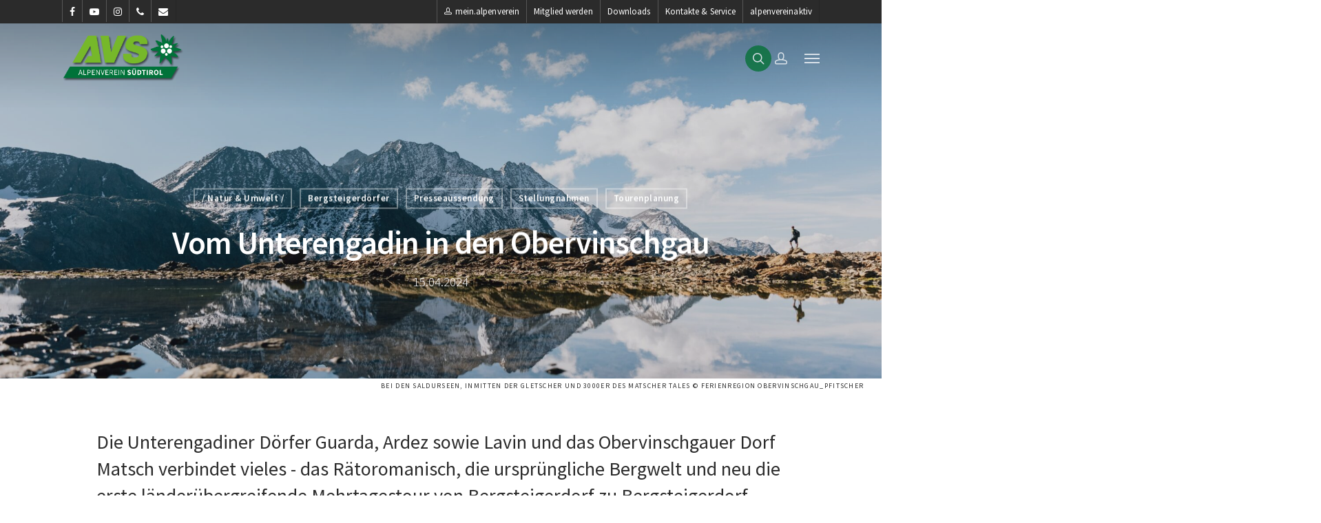

--- FILE ---
content_type: text/html; charset=UTF-8
request_url: https://alpenverein.it/vom-unterengadin-in-den-obervinschgau/
body_size: 37222
content:
<!DOCTYPE html>

<html lang="de" class="no-js">
<head>
	
	<meta charset="UTF-8">
	
	<meta name="viewport" content="width=device-width, initial-scale=1, maximum-scale=1, user-scalable=0" /><meta name='robots' content='index, follow, max-image-preview:large, max-snippet:-1, max-video-preview:-1' />

	<!-- This site is optimized with the Yoast SEO plugin v24.4 - https://yoast.com/wordpress/plugins/seo/ -->
	<title>Vom Unterengadin in den Obervinschgau - Alpenverein Südtirol</title>
	<meta name="description" content="Vor der Landtagswahl warnen Alpin- und Umweltvereine vor einer weiteren Zerstörung der Bergwelt." />
	<link rel="canonical" href="https://alpenverein.it/vom-unterengadin-in-den-obervinschgau/" />
	<meta property="og:locale" content="de_DE" />
	<meta property="og:type" content="article" />
	<meta property="og:title" content="Bergsteigerdörfer verbinden: Vom Unterengadin in den Obervinschgau in 6 Tagen" />
	<meta property="og:description" content="Von Bergsteigerdorf zu Bergsteigerdorf. Die länderübergreifende Mehrtagestour führt in 6 Etappen von Lavin, Guarda &amp; Ardez im Unterengadin nach Matsch im Obervinschgau: ca. 70 km zwischen gepflegten, ruhigen Bergdörfern am Fuße der Bergriesen Piz Buin und Weißkugel, mit Übernachtungen in drei Alpenvereinshütten und Entspannung bei kristallklaren Bergseen." />
	<meta property="og:url" content="https://alpenverein.it/vom-unterengadin-in-den-obervinschgau/" />
	<meta property="og:site_name" content="Alpenverein Südtirol" />
	<meta property="article:published_time" content="2024-04-15T09:28:25+00:00" />
	<meta property="article:modified_time" content="2024-05-13T09:08:25+00:00" />
	<meta property="og:image" content="https://alpenverein.it/wp-content/uploads/2024/04/Saldurseen-cFerienregion-Obervinschgau_Pfitscher.jpg" />
	<meta property="og:image:width" content="2000" />
	<meta property="og:image:height" content="1334" />
	<meta property="og:image:type" content="image/jpeg" />
	<meta name="author" content="ingegurndin" />
	<meta name="twitter:card" content="summary_large_image" />
	<meta name="twitter:label1" content="Verfasst von" />
	<meta name="twitter:data1" content="ingegurndin" />
	<meta name="twitter:label2" content="Geschätzte Lesezeit" />
	<meta name="twitter:data2" content="6 Minuten" />
	<script type="application/ld+json" class="yoast-schema-graph">{"@context":"https://schema.org","@graph":[{"@type":"WebPage","@id":"https://alpenverein.it/vom-unterengadin-in-den-obervinschgau/","url":"https://alpenverein.it/vom-unterengadin-in-den-obervinschgau/","name":"Vom Unterengadin in den Obervinschgau - Alpenverein Südtirol","isPartOf":{"@id":"https://alpenverein.it/#website"},"primaryImageOfPage":{"@id":"https://alpenverein.it/vom-unterengadin-in-den-obervinschgau/#primaryimage"},"image":{"@id":"https://alpenverein.it/vom-unterengadin-in-den-obervinschgau/#primaryimage"},"thumbnailUrl":"https://alpenverein.it/wp-content/uploads/2024/04/Saldurseen-cFerienregion-Obervinschgau_Pfitscher.jpg","datePublished":"2024-04-15T09:28:25+00:00","dateModified":"2024-05-13T09:08:25+00:00","author":{"@id":"https://alpenverein.it/#/schema/person/0f9b2267944c2f6c75bb020fac0c0383"},"description":"Vor der Landtagswahl warnen Alpin- und Umweltvereine vor einer weiteren Zerstörung der Bergwelt.","breadcrumb":{"@id":"https://alpenverein.it/vom-unterengadin-in-den-obervinschgau/#breadcrumb"},"inLanguage":"de","potentialAction":[{"@type":"ReadAction","target":["https://alpenverein.it/vom-unterengadin-in-den-obervinschgau/"]}]},{"@type":"ImageObject","inLanguage":"de","@id":"https://alpenverein.it/vom-unterengadin-in-den-obervinschgau/#primaryimage","url":"https://alpenverein.it/wp-content/uploads/2024/04/Saldurseen-cFerienregion-Obervinschgau_Pfitscher.jpg","contentUrl":"https://alpenverein.it/wp-content/uploads/2024/04/Saldurseen-cFerienregion-Obervinschgau_Pfitscher.jpg","width":2000,"height":1334,"caption":"Saldurseen (c)Ferienregion Obervinschgau_Pfitscher"},{"@type":"BreadcrumbList","@id":"https://alpenverein.it/vom-unterengadin-in-den-obervinschgau/#breadcrumb","itemListElement":[{"@type":"ListItem","position":1,"name":"Home","item":"https://alpenverein.it/"},{"@type":"ListItem","position":2,"name":"/ Natur &amp; Umwelt /","item":"https://alpenverein.it/category/natur-und-umwelt/"},{"@type":"ListItem","position":3,"name":"Vom Unterengadin in den Obervinschgau"}]},{"@type":"WebSite","@id":"https://alpenverein.it/#website","url":"https://alpenverein.it/","name":"Alpenverein Südtirol","description":"","potentialAction":[{"@type":"SearchAction","target":{"@type":"EntryPoint","urlTemplate":"https://alpenverein.it/?s={search_term_string}"},"query-input":{"@type":"PropertyValueSpecification","valueRequired":true,"valueName":"search_term_string"}}],"inLanguage":"de"},{"@type":"Person","@id":"https://alpenverein.it/#/schema/person/0f9b2267944c2f6c75bb020fac0c0383","name":"ingegurndin","image":{"@type":"ImageObject","inLanguage":"de","@id":"https://alpenverein.it/#/schema/person/image/","url":"https://secure.gravatar.com/avatar/9a90583334c1efc0f08e1f548281f18de9ba29354de8f1c555b51bb89b18b0d4?s=96&d=mm&r=g","contentUrl":"https://secure.gravatar.com/avatar/9a90583334c1efc0f08e1f548281f18de9ba29354de8f1c555b51bb89b18b0d4?s=96&d=mm&r=g","caption":"ingegurndin"},"sameAs":["theodaum"],"url":"https://alpenverein.it/author/ingegurndin/"}]}</script>
	<!-- / Yoast SEO plugin. -->


<link rel="alternate" type="application/rss+xml" title="Alpenverein Südtirol &raquo; Feed" href="https://alpenverein.it/feed/" />
<link rel="alternate" type="application/rss+xml" title="Alpenverein Südtirol &raquo; Kommentar-Feed" href="https://alpenverein.it/comments/feed/" />
<link rel="alternate" title="oEmbed (JSON)" type="application/json+oembed" href="https://alpenverein.it/wp-json/oembed/1.0/embed?url=https%3A%2F%2Falpenverein.it%2Fvom-unterengadin-in-den-obervinschgau%2F" />
<link rel="alternate" title="oEmbed (XML)" type="text/xml+oembed" href="https://alpenverein.it/wp-json/oembed/1.0/embed?url=https%3A%2F%2Falpenverein.it%2Fvom-unterengadin-in-den-obervinschgau%2F&#038;format=xml" />
<style id='wp-img-auto-sizes-contain-inline-css' type='text/css'>
img:is([sizes=auto i],[sizes^="auto," i]){contain-intrinsic-size:3000px 1500px}
/*# sourceURL=wp-img-auto-sizes-contain-inline-css */
</style>
<link rel='stylesheet' id='sbi_styles-css' href='https://alpenverein.it/wp-content/plugins/instagram-feed-pro/css/sbi-styles.min.css?ver=6.5.1' type='text/css' media='all' />
<link rel='stylesheet' id='avs-css-css' href='https://alpenverein.it/wp-content/themes/salient-child/css/avs.css?ver=1.0.41' type='text/css' media='all' />
<style id='wp-emoji-styles-inline-css' type='text/css'>

	img.wp-smiley, img.emoji {
		display: inline !important;
		border: none !important;
		box-shadow: none !important;
		height: 1em !important;
		width: 1em !important;
		margin: 0 0.07em !important;
		vertical-align: -0.1em !important;
		background: none !important;
		padding: 0 !important;
	}
/*# sourceURL=wp-emoji-styles-inline-css */
</style>
<style id='classic-theme-styles-inline-css' type='text/css'>
/*! This file is auto-generated */
.wp-block-button__link{color:#fff;background-color:#32373c;border-radius:9999px;box-shadow:none;text-decoration:none;padding:calc(.667em + 2px) calc(1.333em + 2px);font-size:1.125em}.wp-block-file__button{background:#32373c;color:#fff;text-decoration:none}
/*# sourceURL=/wp-includes/css/classic-themes.min.css */
</style>
<link rel='stylesheet' id='avs-courses-fe-css-css' href='https://alpenverein.it/wp-content/plugins/avs-courses/frontend/assets/scss/avs-courses-fe.css?ver=1.0.7' type='text/css' media='all' />
<link rel='stylesheet' id='avs-courses-splide-css-css' href='https://alpenverein.it/wp-content/plugins/avs-courses/frontend/assets/lib/splide/css/splide.min.css?ver=4.1.2' type='text/css' media='all' />
<link rel='stylesheet' id='cff_carousel_css-css' href='https://alpenverein.it/wp-content/plugins/cff-extensions/cff-carousel/css/carousel.css?ver=1.2.3' type='text/css' media='all' />
<link rel='stylesheet' id='contact-form-7-css' href='https://alpenverein.it/wp-content/plugins/contact-form-7/includes/css/styles.css?ver=6.1.3' type='text/css' media='all' />
<link rel='stylesheet' id='cff-css' href='https://alpenverein.it/wp-content/plugins/custom-facebook-feed-pro/assets/css/cff-style.min.css?ver=4.6.6' type='text/css' media='all' />
<link rel='stylesheet' id='wppopups-base-css' href='https://alpenverein.it/wp-content/plugins/wp-popups-lite/src/assets/css/wppopups-base.css?ver=2.2.0.3' type='text/css' media='all' />
<link rel='stylesheet' id='font-awesome-css' href='https://alpenverein.it/wp-content/themes/salient/css/font-awesome.min.css?ver=4.6.4' type='text/css' media='all' />
<link rel='stylesheet' id='salient-grid-system-css' href='https://alpenverein.it/wp-content/themes/salient/css/grid-system.css?ver=12.1.5' type='text/css' media='all' />
<link rel='stylesheet' id='main-styles-css' href='https://alpenverein.it/wp-content/themes/salient/css/style.css?ver=12.1.5' type='text/css' media='all' />
<style id='main-styles-inline-css' type='text/css'>

		@font-face{
		     font-family:'Open Sans';
		     src:url('https://alpenverein.it/wp-content/themes/salient/css/fonts/OpenSans-Light.woff') format('woff');
		     font-weight:300;
		     font-style:normal
		}
		 @font-face{
		     font-family:'Open Sans';
		     src:url('https://alpenverein.it/wp-content/themes/salient/css/fonts/OpenSans-Regular.woff') format('woff');
		     font-weight:400;
		     font-style:normal
		}
		 @font-face{
		     font-family:'Open Sans';
		     src:url('https://alpenverein.it/wp-content/themes/salient/css/fonts/OpenSans-SemiBold.woff') format('woff');
		     font-weight:600;
		     font-style:normal
		}
		 @font-face{
		     font-family:'Open Sans';
		     src:url('https://alpenverein.it/wp-content/themes/salient/css/fonts/OpenSans-Bold.woff') format('woff');
		     font-weight:700;
		     font-style:normal
		}
html:not(.page-trans-loaded) { background-color: #ffffff; }
/*# sourceURL=main-styles-inline-css */
</style>
<link rel='stylesheet' id='nectar-header-secondary-nav-css' href='https://alpenverein.it/wp-content/themes/salient/css/header/header-secondary-nav.css?ver=12.1.5' type='text/css' media='all' />
<link rel='stylesheet' id='nectar-ocm-simple-css' href='https://alpenverein.it/wp-content/themes/salient/css/off-canvas/simple-dropdown.css?ver=12.1.5' type='text/css' media='all' />
<link rel='stylesheet' id='nectar-single-styles-css' href='https://alpenverein.it/wp-content/themes/salient/css/single.css?ver=12.1.5' type='text/css' media='all' />
<link rel='stylesheet' id='nectar-element-recent-posts-css' href='https://alpenverein.it/wp-content/themes/salient/css/elements/element-recent-posts.css?ver=12.1.5' type='text/css' media='all' />
<link rel='stylesheet' id='fancyBox-css' href='https://alpenverein.it/wp-content/themes/salient/css/plugins/jquery.fancybox.css?ver=3.3.1' type='text/css' media='all' />
<link rel='stylesheet' id='responsive-css' href='https://alpenverein.it/wp-content/themes/salient/css/responsive.css?ver=12.1.5' type='text/css' media='all' />
<link rel='stylesheet' id='salient-child-style-css' href='https://alpenverein.it/wp-content/themes/salient-child/style.css?ver=1.0.5' type='text/css' media='all' />
<link rel='stylesheet' id='skin-original-css' href='https://alpenverein.it/wp-content/themes/salient/css/skin-original.css?ver=12.1.5' type='text/css' media='all' />
<link rel='stylesheet' id='nectar-widget-posts-css' href='https://alpenverein.it/wp-content/themes/salient/css/elements/widget-nectar-posts.css?ver=12.1.5' type='text/css' media='all' />
<link rel='stylesheet' id='borlabs-cookie-css' href='https://alpenverein.it/wp-content/cache/borlabs-cookie/borlabs-cookie_1_de.css?ver=2.3-38' type='text/css' media='all' />
<link rel='stylesheet' id='js_composer_front-css' href='https://alpenverein.it/wp-content/plugins/js_composer_salient/assets/css/js_composer.min.css?ver=6.4.2' type='text/css' media='all' />
<link rel='stylesheet' id='dynamic-css-css' href='https://alpenverein.it/wp-content/themes/salient/css/salient-dynamic-styles-multi-id-1.css?ver=3601' type='text/css' media='all' />
<style id='dynamic-css-inline-css' type='text/css'>
#page-header-bg h1,#page-header-bg .subheader,.nectar-box-roll .overlaid-content h1,.nectar-box-roll .overlaid-content .subheader,#page-header-bg #portfolio-nav a i,body .section-title #portfolio-nav a:hover i,.page-header-no-bg h1,.page-header-no-bg span,#page-header-bg #portfolio-nav a i,#page-header-bg span,#page-header-bg #single-below-header a:hover,#page-header-bg #single-below-header a:focus,#page-header-bg.fullscreen-header .author-section a{color:#ffffff!important;}body #page-header-bg .pinterest-share i,body #page-header-bg .facebook-share i,body #page-header-bg .linkedin-share i,body #page-header-bg .twitter-share i,body #page-header-bg .google-plus-share i,body #page-header-bg .icon-salient-heart,body #page-header-bg .icon-salient-heart-2{color:#ffffff;}#page-header-bg[data-post-hs="default_minimal"] .inner-wrap > a:not(:hover){color:#ffffff;border-color:rgba(255,255,255,0.4);}.single #page-header-bg #single-below-header > span{border-color:rgba(255,255,255,0.4);}body .section-title #portfolio-nav a:hover i{opacity:0.75;}.single #page-header-bg .blog-title #single-meta .nectar-social.hover > div a,.single #page-header-bg .blog-title #single-meta > div a,.single #page-header-bg .blog-title #single-meta ul .n-shortcode a,#page-header-bg .blog-title #single-meta .nectar-social.hover .share-btn{border-color:rgba(255,255,255,0.4);}.single #page-header-bg .blog-title #single-meta .nectar-social.hover > div a:hover,#page-header-bg .blog-title #single-meta .nectar-social.hover .share-btn:hover,.single #page-header-bg .blog-title #single-meta div > a:hover,.single #page-header-bg .blog-title #single-meta ul .n-shortcode a:hover,.single #page-header-bg .blog-title #single-meta ul li:not(.meta-share-count):hover > a{border-color:rgba(255,255,255,1);}.single #page-header-bg #single-meta div span,.single #page-header-bg #single-meta > div a,.single #page-header-bg #single-meta > div i{color:#ffffff!important;}.single #page-header-bg #single-meta ul .meta-share-count .nectar-social a i{color:rgba(255,255,255,0.7)!important;}.single #page-header-bg #single-meta ul .meta-share-count .nectar-social a:hover i{color:rgba(255,255,255,1)!important;}.no-rgba #header-space{display:none;}@media only screen and (max-width:999px){body #header-space[data-header-mobile-fixed="1"]{display:none;}#header-outer[data-mobile-fixed="false"]{position:absolute;}}@media only screen and (max-width:999px){body:not(.nectar-no-flex-height) #header-space[data-secondary-header-display="full"]:not([data-header-mobile-fixed="false"]){display:block!important;margin-bottom:-86px;}#header-space[data-secondary-header-display="full"][data-header-mobile-fixed="false"]{display:none;}#header-outer[data-mobile-fixed="false"],body.nectar_using_pfsr #header-outer{top:0!important;margin-bottom:-86px!important;position:relative!important;}}@media only screen and (min-width:1000px){#header-space{display:none;}.nectar-slider-wrap.first-section,.parallax_slider_outer.first-section,.full-width-content.first-section,.parallax_slider_outer.first-section .swiper-slide .content,.nectar-slider-wrap.first-section .swiper-slide .content,#page-header-bg,.nder-page-header,#page-header-wrap,.full-width-section.first-section{margin-top:0!important;}body #page-header-bg,body #page-header-wrap{height:134px;}body #search-outer{z-index:100000;}}@media only screen and (min-width:1000px){#page-header-wrap.fullscreen-header,#page-header-wrap.fullscreen-header #page-header-bg,html:not(.nectar-box-roll-loaded) .nectar-box-roll > #page-header-bg.fullscreen-header,.nectar_fullscreen_zoom_recent_projects,#nectar_fullscreen_rows:not(.afterLoaded) > div{height:100vh;}.wpb_row.vc_row-o-full-height.top-level,.wpb_row.vc_row-o-full-height.top-level > .col.span_12{min-height:100vh;}#page-header-bg[data-alignment-v="middle"] .span_6 .inner-wrap,#page-header-bg[data-alignment-v="top"] .span_6 .inner-wrap{padding-top:85px;}.nectar-slider-wrap[data-fullscreen="true"]:not(.loaded),.nectar-slider-wrap[data-fullscreen="true"]:not(.loaded) .swiper-container{height:calc(100vh + 2px)!important;}.admin-bar .nectar-slider-wrap[data-fullscreen="true"]:not(.loaded),.admin-bar .nectar-slider-wrap[data-fullscreen="true"]:not(.loaded) .swiper-container{height:calc(100vh - 30px)!important;}}@media only screen and (max-width:999px){#page-header-bg[data-alignment-v="middle"]:not(.fullscreen-header) .span_6 .inner-wrap,#page-header-bg[data-alignment-v="top"] .span_6 .inner-wrap{padding-top:85px;}.vc_row.top-level.full-width-section:not(.full-width-ns) > .span_12,#page-header-bg[data-alignment-v="bottom"] .span_6 .inner-wrap{padding-top:60px;}}@media only screen and (max-width:690px){.vc_row.top-level.full-width-section:not(.full-width-ns) > .span_12{padding-top:85px;}.vc_row.top-level.full-width-content .nectar-recent-posts-single_featured .recent-post-container > .inner-wrap{padding-top:60px;}}@media only screen and (max-width:999px) and (min-width:690px){#page-header-bg[data-alignment-v="middle"]:not(.fullscreen-header) .span_6 .inner-wrap,#page-header-bg[data-alignment-v="top"] .span_6 .inner-wrap,.vc_row.top-level.full-width-section:not(.full-width-ns) > .span_12{padding-top:125px;}}@media only screen and (max-width:999px){.full-width-ns .nectar-slider-wrap .swiper-slide[data-y-pos="middle"] .content,.full-width-ns .nectar-slider-wrap .swiper-slide[data-y-pos="top"] .content{padding-top:30px;}}#nectar_fullscreen_rows{background-color:;}#ajax-content-wrap .vc_row.right_padding_2pct .row_col_wrap_12{padding-right:2%;}
/*# sourceURL=dynamic-css-inline-css */
</style>
<script type="text/javascript" src="https://alpenverein.it/wp-includes/js/jquery/jquery.min.js?ver=3.7.1" id="jquery-core-js"></script>
<script type="text/javascript" src="https://alpenverein.it/wp-includes/js/jquery/jquery-migrate.min.js?ver=3.4.1" id="jquery-migrate-js"></script>
<script type="text/javascript" src="https://alpenverein.it/wp-content/themes/salient-child/js/script.js?ver=1.0.23" id="avs-script-js"></script>
<script type="text/javascript" id="borlabs-cookie-prioritize-js-extra">
/* <![CDATA[ */
var borlabsCookiePrioritized = {"domain":"alpenverein.it","path":"/","version":"1","bots":"1","optInJS":{"statistics":{"google-analytics":"[base64]","google-analytics-new":"[base64]"}}};
//# sourceURL=borlabs-cookie-prioritize-js-extra
/* ]]> */
</script>
<script type="text/javascript" src="https://alpenverein.it/wp-content/plugins/borlabs-cookie/assets/javascript/borlabs-cookie-prioritize.min.js?ver=2.3" id="borlabs-cookie-prioritize-js"></script>
<link rel="https://api.w.org/" href="https://alpenverein.it/wp-json/" /><link rel="alternate" title="JSON" type="application/json" href="https://alpenverein.it/wp-json/wp/v2/posts/46483" /><link rel="EditURI" type="application/rsd+xml" title="RSD" href="https://alpenverein.it/xmlrpc.php?rsd" />
<meta name="generator" content="WordPress 6.9" />
<link rel='shortlink' href='https://alpenverein.it/?p=46483' />
<!-- Custom Facebook Feed JS vars -->
<script type="text/javascript">
var cffsiteurl = "https://alpenverein.it/wp-content/plugins";
var cffajaxurl = "https://alpenverein.it/wp-admin/admin-ajax.php";


var cfflinkhashtags = "false";
</script>
<script type="text/javascript"> var root = document.getElementsByTagName( "html" )[0]; root.setAttribute( "class", "js" ); </script><script>
if('0' === '1') {
    window.dataLayer = window.dataLayer || [];
    function gtag(){dataLayer.push(arguments);}
    gtag('consent', 'default', {
       'ad_storage': 'denied',
       'analytics_storage': 'denied'
    });
    gtag("js", new Date());

    gtag("config", "G-NSBRD8GPW8", { "anonymize_ip": true });

    (function (w, d, s, i) {
    var f = d.getElementsByTagName(s)[0],
        j = d.createElement(s);
    j.async = true;
    j.src =
        "https://www.googletagmanager.com/gtag/js?id=" + i;
    f.parentNode.insertBefore(j, f);
    })(window, document, "script", "G-NSBRD8GPW8");
}
</script><meta name="generator" content="Powered by WPBakery Page Builder - drag and drop page builder for WordPress."/>
<link rel="icon" href="https://alpenverein.it/wp-content/uploads/2024/05/cropped-AVS-Edelweiss_dunkelgruen-weiss_RGB-72dpi-32x32.jpg" sizes="32x32" />
<link rel="icon" href="https://alpenverein.it/wp-content/uploads/2024/05/cropped-AVS-Edelweiss_dunkelgruen-weiss_RGB-72dpi-192x192.jpg" sizes="192x192" />
<link rel="apple-touch-icon" href="https://alpenverein.it/wp-content/uploads/2024/05/cropped-AVS-Edelweiss_dunkelgruen-weiss_RGB-72dpi-180x180.jpg" />
<meta name="msapplication-TileImage" content="https://alpenverein.it/wp-content/uploads/2024/05/cropped-AVS-Edelweiss_dunkelgruen-weiss_RGB-72dpi-270x270.jpg" />
		<style type="text/css" id="wp-custom-css">
			
.sg-popup-builder-content img {
    max-width: 100%;
    height:auto;
}
.videolink {
	border-color:#fff !important;
	color:#fff !important;
}
.videolink video {
    margin-bottom: -30px;
}




		</style>
		<noscript><style> .wpb_animate_when_almost_visible { opacity: 1; }</style></noscript>	
<style id='global-styles-inline-css' type='text/css'>
:root{--wp--preset--aspect-ratio--square: 1;--wp--preset--aspect-ratio--4-3: 4/3;--wp--preset--aspect-ratio--3-4: 3/4;--wp--preset--aspect-ratio--3-2: 3/2;--wp--preset--aspect-ratio--2-3: 2/3;--wp--preset--aspect-ratio--16-9: 16/9;--wp--preset--aspect-ratio--9-16: 9/16;--wp--preset--color--black: #000000;--wp--preset--color--cyan-bluish-gray: #abb8c3;--wp--preset--color--white: #ffffff;--wp--preset--color--pale-pink: #f78da7;--wp--preset--color--vivid-red: #cf2e2e;--wp--preset--color--luminous-vivid-orange: #ff6900;--wp--preset--color--luminous-vivid-amber: #fcb900;--wp--preset--color--light-green-cyan: #7bdcb5;--wp--preset--color--vivid-green-cyan: #00d084;--wp--preset--color--pale-cyan-blue: #8ed1fc;--wp--preset--color--vivid-cyan-blue: #0693e3;--wp--preset--color--vivid-purple: #9b51e0;--wp--preset--gradient--vivid-cyan-blue-to-vivid-purple: linear-gradient(135deg,rgb(6,147,227) 0%,rgb(155,81,224) 100%);--wp--preset--gradient--light-green-cyan-to-vivid-green-cyan: linear-gradient(135deg,rgb(122,220,180) 0%,rgb(0,208,130) 100%);--wp--preset--gradient--luminous-vivid-amber-to-luminous-vivid-orange: linear-gradient(135deg,rgb(252,185,0) 0%,rgb(255,105,0) 100%);--wp--preset--gradient--luminous-vivid-orange-to-vivid-red: linear-gradient(135deg,rgb(255,105,0) 0%,rgb(207,46,46) 100%);--wp--preset--gradient--very-light-gray-to-cyan-bluish-gray: linear-gradient(135deg,rgb(238,238,238) 0%,rgb(169,184,195) 100%);--wp--preset--gradient--cool-to-warm-spectrum: linear-gradient(135deg,rgb(74,234,220) 0%,rgb(151,120,209) 20%,rgb(207,42,186) 40%,rgb(238,44,130) 60%,rgb(251,105,98) 80%,rgb(254,248,76) 100%);--wp--preset--gradient--blush-light-purple: linear-gradient(135deg,rgb(255,206,236) 0%,rgb(152,150,240) 100%);--wp--preset--gradient--blush-bordeaux: linear-gradient(135deg,rgb(254,205,165) 0%,rgb(254,45,45) 50%,rgb(107,0,62) 100%);--wp--preset--gradient--luminous-dusk: linear-gradient(135deg,rgb(255,203,112) 0%,rgb(199,81,192) 50%,rgb(65,88,208) 100%);--wp--preset--gradient--pale-ocean: linear-gradient(135deg,rgb(255,245,203) 0%,rgb(182,227,212) 50%,rgb(51,167,181) 100%);--wp--preset--gradient--electric-grass: linear-gradient(135deg,rgb(202,248,128) 0%,rgb(113,206,126) 100%);--wp--preset--gradient--midnight: linear-gradient(135deg,rgb(2,3,129) 0%,rgb(40,116,252) 100%);--wp--preset--font-size--small: 13px;--wp--preset--font-size--medium: 20px;--wp--preset--font-size--large: 36px;--wp--preset--font-size--x-large: 42px;--wp--preset--spacing--20: 0.44rem;--wp--preset--spacing--30: 0.67rem;--wp--preset--spacing--40: 1rem;--wp--preset--spacing--50: 1.5rem;--wp--preset--spacing--60: 2.25rem;--wp--preset--spacing--70: 3.38rem;--wp--preset--spacing--80: 5.06rem;--wp--preset--shadow--natural: 6px 6px 9px rgba(0, 0, 0, 0.2);--wp--preset--shadow--deep: 12px 12px 50px rgba(0, 0, 0, 0.4);--wp--preset--shadow--sharp: 6px 6px 0px rgba(0, 0, 0, 0.2);--wp--preset--shadow--outlined: 6px 6px 0px -3px rgb(255, 255, 255), 6px 6px rgb(0, 0, 0);--wp--preset--shadow--crisp: 6px 6px 0px rgb(0, 0, 0);}:where(.is-layout-flex){gap: 0.5em;}:where(.is-layout-grid){gap: 0.5em;}body .is-layout-flex{display: flex;}.is-layout-flex{flex-wrap: wrap;align-items: center;}.is-layout-flex > :is(*, div){margin: 0;}body .is-layout-grid{display: grid;}.is-layout-grid > :is(*, div){margin: 0;}:where(.wp-block-columns.is-layout-flex){gap: 2em;}:where(.wp-block-columns.is-layout-grid){gap: 2em;}:where(.wp-block-post-template.is-layout-flex){gap: 1.25em;}:where(.wp-block-post-template.is-layout-grid){gap: 1.25em;}.has-black-color{color: var(--wp--preset--color--black) !important;}.has-cyan-bluish-gray-color{color: var(--wp--preset--color--cyan-bluish-gray) !important;}.has-white-color{color: var(--wp--preset--color--white) !important;}.has-pale-pink-color{color: var(--wp--preset--color--pale-pink) !important;}.has-vivid-red-color{color: var(--wp--preset--color--vivid-red) !important;}.has-luminous-vivid-orange-color{color: var(--wp--preset--color--luminous-vivid-orange) !important;}.has-luminous-vivid-amber-color{color: var(--wp--preset--color--luminous-vivid-amber) !important;}.has-light-green-cyan-color{color: var(--wp--preset--color--light-green-cyan) !important;}.has-vivid-green-cyan-color{color: var(--wp--preset--color--vivid-green-cyan) !important;}.has-pale-cyan-blue-color{color: var(--wp--preset--color--pale-cyan-blue) !important;}.has-vivid-cyan-blue-color{color: var(--wp--preset--color--vivid-cyan-blue) !important;}.has-vivid-purple-color{color: var(--wp--preset--color--vivid-purple) !important;}.has-black-background-color{background-color: var(--wp--preset--color--black) !important;}.has-cyan-bluish-gray-background-color{background-color: var(--wp--preset--color--cyan-bluish-gray) !important;}.has-white-background-color{background-color: var(--wp--preset--color--white) !important;}.has-pale-pink-background-color{background-color: var(--wp--preset--color--pale-pink) !important;}.has-vivid-red-background-color{background-color: var(--wp--preset--color--vivid-red) !important;}.has-luminous-vivid-orange-background-color{background-color: var(--wp--preset--color--luminous-vivid-orange) !important;}.has-luminous-vivid-amber-background-color{background-color: var(--wp--preset--color--luminous-vivid-amber) !important;}.has-light-green-cyan-background-color{background-color: var(--wp--preset--color--light-green-cyan) !important;}.has-vivid-green-cyan-background-color{background-color: var(--wp--preset--color--vivid-green-cyan) !important;}.has-pale-cyan-blue-background-color{background-color: var(--wp--preset--color--pale-cyan-blue) !important;}.has-vivid-cyan-blue-background-color{background-color: var(--wp--preset--color--vivid-cyan-blue) !important;}.has-vivid-purple-background-color{background-color: var(--wp--preset--color--vivid-purple) !important;}.has-black-border-color{border-color: var(--wp--preset--color--black) !important;}.has-cyan-bluish-gray-border-color{border-color: var(--wp--preset--color--cyan-bluish-gray) !important;}.has-white-border-color{border-color: var(--wp--preset--color--white) !important;}.has-pale-pink-border-color{border-color: var(--wp--preset--color--pale-pink) !important;}.has-vivid-red-border-color{border-color: var(--wp--preset--color--vivid-red) !important;}.has-luminous-vivid-orange-border-color{border-color: var(--wp--preset--color--luminous-vivid-orange) !important;}.has-luminous-vivid-amber-border-color{border-color: var(--wp--preset--color--luminous-vivid-amber) !important;}.has-light-green-cyan-border-color{border-color: var(--wp--preset--color--light-green-cyan) !important;}.has-vivid-green-cyan-border-color{border-color: var(--wp--preset--color--vivid-green-cyan) !important;}.has-pale-cyan-blue-border-color{border-color: var(--wp--preset--color--pale-cyan-blue) !important;}.has-vivid-cyan-blue-border-color{border-color: var(--wp--preset--color--vivid-cyan-blue) !important;}.has-vivid-purple-border-color{border-color: var(--wp--preset--color--vivid-purple) !important;}.has-vivid-cyan-blue-to-vivid-purple-gradient-background{background: var(--wp--preset--gradient--vivid-cyan-blue-to-vivid-purple) !important;}.has-light-green-cyan-to-vivid-green-cyan-gradient-background{background: var(--wp--preset--gradient--light-green-cyan-to-vivid-green-cyan) !important;}.has-luminous-vivid-amber-to-luminous-vivid-orange-gradient-background{background: var(--wp--preset--gradient--luminous-vivid-amber-to-luminous-vivid-orange) !important;}.has-luminous-vivid-orange-to-vivid-red-gradient-background{background: var(--wp--preset--gradient--luminous-vivid-orange-to-vivid-red) !important;}.has-very-light-gray-to-cyan-bluish-gray-gradient-background{background: var(--wp--preset--gradient--very-light-gray-to-cyan-bluish-gray) !important;}.has-cool-to-warm-spectrum-gradient-background{background: var(--wp--preset--gradient--cool-to-warm-spectrum) !important;}.has-blush-light-purple-gradient-background{background: var(--wp--preset--gradient--blush-light-purple) !important;}.has-blush-bordeaux-gradient-background{background: var(--wp--preset--gradient--blush-bordeaux) !important;}.has-luminous-dusk-gradient-background{background: var(--wp--preset--gradient--luminous-dusk) !important;}.has-pale-ocean-gradient-background{background: var(--wp--preset--gradient--pale-ocean) !important;}.has-electric-grass-gradient-background{background: var(--wp--preset--gradient--electric-grass) !important;}.has-midnight-gradient-background{background: var(--wp--preset--gradient--midnight) !important;}.has-small-font-size{font-size: var(--wp--preset--font-size--small) !important;}.has-medium-font-size{font-size: var(--wp--preset--font-size--medium) !important;}.has-large-font-size{font-size: var(--wp--preset--font-size--large) !important;}.has-x-large-font-size{font-size: var(--wp--preset--font-size--x-large) !important;}
/*# sourceURL=global-styles-inline-css */
</style>
<link rel='stylesheet' id='vc_google_fonts_source_sans_pro200200italic300300italicregularitalic600600italic700700italic900900italic-css' href='https://fonts.googleapis.com/css?family=Source+Sans+Pro%3A200%2C200italic%2C300%2C300italic%2Cregular%2Citalic%2C600%2C600italic%2C700%2C700italic%2C900%2C900italic&#038;subset=latin&#038;ver=6.4.2' type='text/css' media='all' />
</head>


<body class="wp-singular post-template-default single single-post postid-46483 single-format-standard wp-theme-salient wp-child-theme-salient-child original wpb-js-composer js-comp-ver-6.4.2 vc_responsive" data-footer-reveal="false" data-footer-reveal-shadow="none" data-header-format="default" data-body-border="off" data-boxed-style="" data-header-breakpoint="1300" data-dropdown-style="minimal" data-cae="easeOutExpo" data-cad="1350" data-megamenu-width="contained" data-aie="none" data-ls="fancybox" data-apte="standard" data-hhun="1" data-fancy-form-rcs="default" data-form-style="default" data-form-submit="see-through" data-is="minimal" data-button-style="default" data-user-account-button="true" data-flex-cols="true" data-col-gap="40px" data-header-inherit-rc="false" data-header-search="true" data-animated-anchors="true" data-ajax-transitions="true" data-full-width-header="false" data-slide-out-widget-area="true" data-slide-out-widget-area-style="simple" data-user-set-ocm="off" data-loading-animation="none" data-bg-header="true" data-responsive="1" data-ext-responsive="true" data-header-resize="0" data-header-color="custom" data-cart="false" data-remove-m-parallax="" data-remove-m-video-bgs="1" data-m-animate="0" data-force-header-trans-color="light" data-smooth-scrolling="0" data-permanent-transparent="false" >
	
	<script type="text/javascript"> if(navigator.userAgent.match(/(Android|iPod|iPhone|iPad|BlackBerry|IEMobile|Opera Mini)/)) { document.body.className += " using-mobile-browser "; } </script><div id="ajax-loading-screen" data-disable-mobile="1" data-disable-fade-on-click="0" data-effect="standard" data-method="standard"><div class="loading-icon none"><div class="material-icon">
									 <div class="spinner">
										 <div class="right-side"><div class="bar"></div></div>
										 <div class="left-side"><div class="bar"></div></div>
									 </div>
									 <div class="spinner color-2">
										 <div class="right-side"><div class="bar"></div></div>
										 <div class="left-side"><div class="bar"></div></div>
									 </div>
								 </div></div></div>	
	<div id="header-space" data-secondary-header-display="full" data-header-mobile-fixed='false'></div> 
	
		
	<div id="header-outer" data-has-menu="true" data-has-buttons="yes" data-header-button_style="default" data-using-pr-menu="false" data-mobile-fixed="false" data-ptnm="false" data-lhe="animated_underline" data-user-set-bg="#ffffff" data-format="default" data-permanent-transparent="false" data-megamenu-rt="0" data-remove-fixed="1" data-header-resize="0" data-cart="false" data-transparency-option="" data-box-shadow="none" data-shrink-num="20" data-using-secondary="1" data-using-logo="1" data-logo-height="70" data-m-logo-height="60" data-padding="15" data-full-width="false" data-condense="false" data-transparent-header="true" data-transparent-shadow-helper="true" data-remove-border="true" class="transparent">
		
			
	<div id="header-secondary-outer" class="default" data-mobile="display_full" data-remove-fixed="1" data-lhe="animated_underline" data-secondary-text="false" data-full-width="false" data-mobile-fixed="false" data-permanent-transparent="false" >
		<div class="container">
			<nav>
				<ul id="social"><li><a target="_blank" href="https://www.facebook.com/alpenverein.suedtirol?fref=ts"><i class="fa fa-facebook"></i> </a></li><li><a target="_blank" href="https://www.youtube.com/channel/UCg41OeTVH4Z2rdTjV0PKK4g"><i class="fa fa-youtube-play"></i> </a></li><li><a target="_blank" href="https://www.instagram.com/alpenvereinsuedtirol/?hl=de"><i class="fa fa-instagram"></i> </a></li><li><a  href="tel:00390471978141"><i class="fa fa-phone"></i> </a></li><li><a  href="mailto:office@alpenverein.it"><i class="fa fa-envelope"></i> </a></li></ul>					<ul class="sf-menu">
						<li class="avs-login-username menu-item menu-item-type-custom menu-item-object-custom menu-item-has-children">
                        <a href="https://login.alpenverein.it/login" class="sf-with-ul">mein.alpenverein</a>
                        <ul class="sub-menu" style="display: block;">
                            <li class="avs-login-profile menu-item menu-item-type-custom menu-item-object-custom">
                                <a href="https://login.alpenverein.it/profil">Profil bearbeiten</a></li>
                            <li class="avs-login-logout menu-item menu-item-type-custom menu-item-object-custom">
                                <a href="#">Abmelden</a>
                            </li>
                        </ul>
                    </li><li id="menu-item-26604" class="menu-item menu-item-type-post_type menu-item-object-page menu-item-26604"><a href="https://alpenverein.it/beim-avs/mitglied-sein/">Mitglied werden</a></li>
<li id="menu-item-26603" class="menu-item menu-item-type-post_type menu-item-object-page menu-item-26603"><a href="https://alpenverein.it/kontakte-und-service/downloads/">Downloads</a></li>
<li id="menu-item-26602" class="menu-item menu-item-type-post_type menu-item-object-page menu-item-26602"><a href="https://alpenverein.it/kontakte-und-service/">Kontakte &amp; Service</a></li>
<li id="menu-item-44095" class="menu-item menu-item-type-custom menu-item-object-custom menu-item-44095"><a href="https://alpenverein.it/unterwegs/touren-und-planung/tourenplanung/">alpenvereinaktiv</a></li>
					</ul>
									
			</nav>
		</div>
	</div>
	

<div id="search-outer" class="nectar">
	<div id="search">
		<div class="container">
			 <div id="search-box">
				 <div class="inner-wrap">
					 <div class="col span_12">
						  <form role="search" action="https://alpenverein.it/" method="GET">
															<input type="text" name="s" id="s" value="Suchbegriff eingeben" data-placeholder="Suchbegriff eingeben" />
															
												</form>
					</div><!--/span_12-->
				</div><!--/inner-wrap-->
			 </div><!--/search-box-->
			 <div id="close"><a href="#">
				<span class="icon-salient-x" aria-hidden="true"></span>				 </a></div>
		 </div><!--/container-->
	</div><!--/search-->
</div><!--/search-outer-->

<header id="top">
	<div class="container">
		<div class="row">
			<div class="col span_3">
				<a id="logo" href="https://alpenverein.it" data-supplied-ml-starting-dark="true" data-supplied-ml-starting="false" data-supplied-ml="false" >
					<img class="stnd default-logo" alt="Alpenverein Südtirol" src="https://alpenverein.it/wp-content/uploads/2024/05/AVS_Logo_WebsiteSchatten.png" srcset="https://alpenverein.it/wp-content/uploads/2024/05/AVS_Logo_WebsiteSchatten.png 1x, https://alpenverein.it/wp-content/uploads/2024/05/AVS_Logo_WebsiteSchatten.png 2x" /><img class="starting-logo dark-version mobile-only-logo" alt="Alpenverein Südtirol" src="https://alpenverein.it/wp-content/uploads/2024/05/AVS_Logo_WebsiteSchatten.png" /><img class="starting-logo default-logo"  alt="Alpenverein Südtirol" src="https://alpenverein.it/wp-content/uploads/2024/05/AVS_Logo_WebsiteSchatten.png" srcset="https://alpenverein.it/wp-content/uploads/2024/05/AVS_Logo_WebsiteSchatten.png 1x, https://alpenverein.it/wp-content/uploads/2024/05/AVS_Logo_WebsiteSchatten.png 2x" /><img class="starting-logo dark-version default-logo"  alt="Alpenverein Südtirol" src="https://alpenverein.it/wp-content/uploads/2024/05/AVS_Logo_WebsiteSchatten.png" srcset="https://alpenverein.it/wp-content/uploads/2024/05/AVS_Logo_WebsiteSchatten.png 1x, https://alpenverein.it/wp-content/uploads/2024/05/AVS_Logo_WebsiteSchatten.png 2x" /> 
				</a>
				
							</div><!--/span_3-->
			
			<div class="col span_9 col_last">
									<a class="mobile-search" href="#searchbox"><span class="nectar-icon icon-salient-search" aria-hidden="true"></span></a>
										<a class="mobile-user-account" href="https://login.alpenverein.it/login"><span class="normal icon-salient-m-user" aria-hidden="true"></span></a>
										<div class="slide-out-widget-area-toggle mobile-icon simple" data-custom-color="false" data-icon-animation="simple-transform">
						<div> <a href="#sidewidgetarea" aria-label="Navigation Menu" aria-expanded="false" class="closed">
							<span aria-hidden="true"> <i class="lines-button x2"> <i class="lines"></i> </i> </span>
						</a></div> 
					</div>
								
									
					<nav>
						
						<ul class="sf-menu">	
							<li id="menu-item-16328" class="menu-item menu-item-type-post_type menu-item-object-page menu-item-has-children menu-item-16328"><a href="https://alpenverein.it/beim-avs/">Beim AVS</a>
<ul class="sub-menu">
	<li id="menu-item-16329" class="menu-item menu-item-type-post_type menu-item-object-page menu-item-16329"><a href="https://alpenverein.it/beim-avs/der-verein/">Der Verein</a></li>
	<li id="menu-item-17230" class="menu-item menu-item-type-taxonomy menu-item-object-category menu-item-17230"><a href="https://alpenverein.it/category/beim-avs/mitglied-sein/">Mitglied</a></li>
	<li id="menu-item-17229" class="menu-item menu-item-type-taxonomy menu-item-object-category menu-item-17229"><a href="https://alpenverein.it/category/beim-avs/ehrenamt/">Ehrenamt</a></li>
	<li id="menu-item-17470" class="menu-item menu-item-type-post_type menu-item-object-page menu-item-17470"><a href="https://alpenverein.it/beim-avs/der-verein/bergrettung/">Bergrettung</a></li>
	<li id="menu-item-16331" class="menu-item menu-item-type-post_type menu-item-object-page menu-item-16331"><a href="https://alpenverein.it/beim-avs/avs-magazin-bergeerleben/">AVS-Magazin</a></li>
	<li id="menu-item-18413" class="menu-item menu-item-type-post_type menu-item-object-page menu-item-18413"><a href="https://alpenverein.it/beim-avs/archivbibliothek/">Archiv &amp; Bibliothek</a></li>
	<li id="menu-item-18540" class="menu-item menu-item-type-taxonomy menu-item-object-category menu-item-18540"><a href="https://alpenverein.it/category/beim-avs/wir-helfen/">Wir helfen</a></li>
</ul>
</li>
<li id="menu-item-16323" class="megamenu columns-6 menu-item menu-item-type-post_type menu-item-object-page menu-item-has-children menu-item-16323"><a href="https://alpenverein.it/unterwegs/">Unterwegs</a>
<ul class="sub-menu">
	<li id="menu-item-16325" class="menu-item menu-item-type-post_type menu-item-object-page menu-item-has-children menu-item-16325"><a href="https://alpenverein.it/unterwegs/natur-und-umwelt/">Natur &amp; Umwelt<span class="sf-sub-indicator"><i class="fa fa-angle-right icon-in-menu"></i></span></a>
	<ul class="sub-menu">
		<li id="menu-item-16573" class="menu-item menu-item-type-taxonomy menu-item-object-category menu-item-16573"><a href="https://alpenverein.it/category/natur-und-umwelt/nachhaltig-unterwegs/">Nachhaltig unterwegs</a></li>
		<li id="menu-item-18612" class="menu-item menu-item-type-taxonomy menu-item-object-category menu-item-18612"><a href="https://alpenverein.it/category/natur-und-umwelt/aktiv-werden/">Aktiv werden</a></li>
		<li id="menu-item-37455" class="menu-item menu-item-type-post_type menu-item-object-page menu-item-37455"><a href="https://alpenverein.it/unterwegs/natur-und-umwelt/klimaschutz/">1000 Schritte</a></li>
		<li id="menu-item-17100" class="menu-item menu-item-type-post_type menu-item-object-page menu-item-17100"><a href="https://alpenverein.it/unterwegs/natur-und-umwelt/bergsteigerdoerfer/">Bergsteigerdörfer</a></li>
		<li id="menu-item-18414" class="menu-item menu-item-type-taxonomy menu-item-object-category current-post-ancestor current-menu-parent current-post-parent menu-item-18414"><a href="https://alpenverein.it/category/natur-und-umwelt/stellungnahmen/">Stellungnahmen</a></li>
	</ul>
</li>
	<li id="menu-item-16324" class="menu-item menu-item-type-post_type menu-item-object-page menu-item-has-children menu-item-16324"><a href="https://alpenverein.it/unterwegs/bergsport/">Bergsport<span class="sf-sub-indicator"><i class="fa fa-angle-right icon-in-menu"></i></span></a>
	<ul class="sub-menu">
		<li id="menu-item-28062" class="menu-item menu-item-type-taxonomy menu-item-object-category menu-item-28062"><a href="https://alpenverein.it/category/bergsport/aktiv-im-sommer/">Aktiv im Sommer</a></li>
		<li id="menu-item-18392" class="menu-item menu-item-type-post_type menu-item-object-page menu-item-18392"><a href="https://alpenverein.it/unterwegs/bergsport/aktiv-im-winter/">Aktiv im Winter</a></li>
		<li id="menu-item-18495" class="menu-item menu-item-type-taxonomy menu-item-object-category menu-item-18495"><a href="https://alpenverein.it/category/bergsport/erstbegehungen/">Erstbegehungen</a></li>
		<li id="menu-item-16928" class="menu-item menu-item-type-taxonomy menu-item-object-category menu-item-16928"><a href="https://alpenverein.it/category/bergsport/alpinist/">Projekt Alpinist</a></li>
		<li id="menu-item-16931" class="menu-item menu-item-type-taxonomy menu-item-object-category menu-item-16931"><a href="https://alpenverein.it/category/bergsport/pistentouren/">Pistentouren</a></li>
		<li id="menu-item-17469" class="menu-item menu-item-type-post_type menu-item-object-page menu-item-17469"><a href="https://alpenverein.it/beim-avs/der-verein/hochtourengruppe/">Hochtourengruppe</a></li>
	</ul>
</li>
	<li id="menu-item-16721" class="menu-item menu-item-type-post_type menu-item-object-page menu-item-has-children menu-item-16721"><a href="https://alpenverein.it/unterwegs/sportklettern/">Sportklettern<span class="sf-sub-indicator"><i class="fa fa-angle-right icon-in-menu"></i></span></a>
	<ul class="sub-menu">
		<li id="menu-item-17101" class="menu-item menu-item-type-post_type menu-item-object-page menu-item-17101"><a href="https://alpenverein.it/unterwegs/sportklettern/juniorcup/">Juniorcup</a></li>
		<li id="menu-item-22123" class="menu-item menu-item-type-post_type menu-item-object-page menu-item-22123"><a href="https://alpenverein.it/unterwegs/sportklettern/landeskader/">Landeskader</a></li>
		<li id="menu-item-16934" class="menu-item menu-item-type-taxonomy menu-item-object-category menu-item-16934"><a href="https://alpenverein.it/category/sportklettern/kletterhallen/">Kletterhallen</a></li>
		<li id="menu-item-16933" class="menu-item menu-item-type-taxonomy menu-item-object-category menu-item-16933"><a href="https://alpenverein.it/category/sportklettern/klettergaerten/">Klettergärten</a></li>
		<li id="menu-item-16935" class="menu-item menu-item-type-taxonomy menu-item-object-category menu-item-16935"><a href="https://alpenverein.it/category/sportklettern/mobile-kletteranlagen/">Mobile Kletteranlagen</a></li>
		<li id="menu-item-26694" class="menu-item menu-item-type-post_type menu-item-object-page menu-item-26694"><a href="https://alpenverein.it/veranstaltungen-und-kurse/kurse-kletterhallen/">Kurse Kletterhallen</a></li>
	</ul>
</li>
	<li id="menu-item-16719" class="menu-item menu-item-type-post_type menu-item-object-page menu-item-has-children menu-item-16719"><a href="https://alpenverein.it/unterwegs/jugend/">Kinder &amp; Jugendliche<span class="sf-sub-indicator"><i class="fa fa-angle-right icon-in-menu"></i></span></a>
	<ul class="sub-menu">
		<li id="menu-item-16947" class="menu-item menu-item-type-taxonomy menu-item-object-category menu-item-16947"><a href="https://alpenverein.it/category/jugend/mit-kindern-unterwegs/">Mit Kindern unterwegs</a></li>
		<li id="menu-item-16948" class="menu-item menu-item-type-taxonomy menu-item-object-category menu-item-16948"><a href="https://alpenverein.it/category/jugend/tipps-tricks/">Tipps &amp; Tricks</a></li>
	</ul>
</li>
	<li id="menu-item-16327" class="menu-item menu-item-type-post_type menu-item-object-page menu-item-has-children menu-item-16327"><a href="https://alpenverein.it/unterwegs/touren-und-planung/">Touren &amp; Planung<span class="sf-sub-indicator"><i class="fa fa-angle-right icon-in-menu"></i></span></a>
	<ul class="sub-menu">
		<li id="menu-item-18992" class="menu-item menu-item-type-post_type menu-item-object-page menu-item-18992"><a href="https://alpenverein.it/unterwegs/touren-und-planung/tourenplanung/">Tourenplanung</a></li>
		<li id="menu-item-16941" class="menu-item menu-item-type-taxonomy menu-item-object-category menu-item-16941"><a href="https://alpenverein.it/category/touren-und-planung/tourentipps/">Tourentipps</a></li>
		<li id="menu-item-16940" class="menu-item menu-item-type-taxonomy menu-item-object-category menu-item-16940"><a href="https://alpenverein.it/category/touren-und-planung/huettentipps/">Hüttentipps</a></li>
	</ul>
</li>
	<li id="menu-item-16326" class="menu-item menu-item-type-post_type menu-item-object-page menu-item-has-children menu-item-16326"><a href="https://alpenverein.it/unterwegs/alpinesicherheit/">Alpine Sicherheit<span class="sf-sub-indicator"><i class="fa fa-angle-right icon-in-menu"></i></span></a>
	<ul class="sub-menu">
		<li id="menu-item-18404" class="menu-item menu-item-type-post_type menu-item-object-page menu-item-18404"><a href="https://alpenverein.it/unterwegs/alpinesicherheit/sicherunterwegs/">Sicher unterwegs</a></li>
		<li id="menu-item-48408" class="menu-item menu-item-type-post_type menu-item-object-page menu-item-48408"><a href="https://alpenverein.it/unterwegs/bergsport/noch-einmal-gut-gegangen-holy-crap/">Projekt holy crap!</a></li>
		<li id="menu-item-49801" class="menu-item menu-item-type-taxonomy menu-item-object-post_tag menu-item-49801"><a href="https://alpenverein.it/tag/bergsteigertipp/">Bergsteigertipp</a></li>
		<li id="menu-item-20710" class="menu-item menu-item-type-post_type menu-item-object-page menu-item-20710"><a href="https://alpenverein.it/unterwegs/alpinesicherheit/wetterprognose/">Wetter</a></li>
		<li id="menu-item-20709" class="menu-item menu-item-type-post_type menu-item-object-page menu-item-20709"><a href="https://alpenverein.it/unterwegs/alpinesicherheit/lawinen-report/">Lawinen.report</a></li>
	</ul>
</li>
</ul>
</li>
<li id="menu-item-16335" class="menu-item menu-item-type-post_type menu-item-object-page menu-item-has-children menu-item-16335"><a href="https://alpenverein.it/huetten-hallen-wege/">Hütten, Hallen, Wege</a>
<ul class="sub-menu">
	<li id="menu-item-16336" class="menu-item menu-item-type-post_type menu-item-object-page menu-item-16336"><a href="https://alpenverein.it/huetten-hallen-wege/huetten-und-biwaks/">Hütten &amp; Biwaks</a></li>
	<li id="menu-item-17286" class="menu-item menu-item-type-taxonomy menu-item-object-category menu-item-17286"><a href="https://alpenverein.it/category/sportklettern/klettergaerten/">Klettergärten</a></li>
	<li id="menu-item-17287" class="menu-item menu-item-type-taxonomy menu-item-object-category menu-item-17287"><a href="https://alpenverein.it/category/sportklettern/kletterhallen/">Kletterhallen</a></li>
	<li id="menu-item-17288" class="menu-item menu-item-type-taxonomy menu-item-object-category menu-item-17288"><a href="https://alpenverein.it/category/sportklettern/mobile-kletteranlagen/">Mobile Kletteranlagen</a></li>
	<li id="menu-item-16341" class="menu-item menu-item-type-post_type menu-item-object-page menu-item-16341"><a href="https://alpenverein.it/huetten-hallen-wege/wege/">Wege</a></li>
</ul>
</li>
<li id="menu-item-16342" class="menu-item menu-item-type-post_type menu-item-object-page menu-item-has-children menu-item-16342"><a href="https://alpenverein.it/veranstaltungen-und-kurse/">Kurse &#038; Veranstaltungen</a>
<ul class="sub-menu">
	<li id="menu-item-22684" class="menu-item menu-item-type-post_type menu-item-object-page menu-item-22684"><a href="https://alpenverein.it/veranstaltungen-und-kurse/touren-und-veranstaltungen/">Touren &amp; Veranstaltungen</a></li>
	<li id="menu-item-23122" class="menu-item menu-item-type-post_type menu-item-object-page menu-item-23122"><a href="https://alpenverein.it/veranstaltungen-und-kurse/kurse-kletterhallen/">Kurse Kletterhallen</a></li>
	<li id="menu-item-34057" class="menu-item menu-item-type-post_type menu-item-object-page menu-item-has-children menu-item-34057"><a href="https://alpenverein.it/veranstaltungen-und-kurse/mitgliederkurse/">Mitgliederkurse<span class="sf-sub-indicator"><i class="fa fa-angle-right icon-in-menu"></i></span></a>
	<ul class="sub-menu">
		<li id="menu-item-22682" class="menu-item menu-item-type-post_type menu-item-object-page menu-item-22682"><a href="https://alpenverein.it/veranstaltungen-und-kurse/bergsport/">Bergsport</a></li>
		<li id="menu-item-22683" class="menu-item menu-item-type-post_type menu-item-object-page menu-item-22683"><a href="https://alpenverein.it/veranstaltungen-und-kurse/jugend-familie/">Jugend &amp; Familie</a></li>
		<li id="menu-item-22681" class="menu-item menu-item-type-post_type menu-item-object-page menu-item-22681"><a href="https://alpenverein.it/veranstaltungen-und-kurse/natur-umwelt-kultur/">Natur &amp; Umwelt, Kultur</a></li>
	</ul>
</li>
	<li id="menu-item-22680" class="menu-item menu-item-type-post_type menu-item-object-page menu-item-has-children menu-item-22680"><a href="https://alpenverein.it/veranstaltungen-und-kurse/ausbildung-mitarbeiterinnen/">Ausbildung Mitarbeiter:innen<span class="sf-sub-indicator"><i class="fa fa-angle-right icon-in-menu"></i></span></a>
	<ul class="sub-menu">
		<li id="menu-item-22768" class="menu-item menu-item-type-post_type menu-item-object-page menu-item-22768"><a href="https://alpenverein.it/veranstaltungen-und-kurse/ausbildung-mitarbeiterinnen/ausbildung/">Ausbildung</a></li>
		<li id="menu-item-22767" class="menu-item menu-item-type-post_type menu-item-object-page menu-item-22767"><a href="https://alpenverein.it/veranstaltungen-und-kurse/ausbildung-mitarbeiterinnen/weiterbildung/">Weiterbildung</a></li>
		<li id="menu-item-22766" class="menu-item menu-item-type-post_type menu-item-object-page menu-item-22766"><a href="https://alpenverein.it/veranstaltungen-und-kurse/ausbildung-mitarbeiterinnen/verein-verwaltung/">Verein &amp; Verwaltung</a></li>
	</ul>
</li>
	<li id="menu-item-22679" class="menu-item menu-item-type-post_type menu-item-object-page menu-item-22679"><a href="https://alpenverein.it/veranstaltungen-und-kurse/agb/">AGB</a></li>
</ul>
</li>
<li id="menu-item-17344" class="menu-item menu-item-type-post_type menu-item-object-page menu-item-has-children menu-item-17344"><a href="https://alpenverein.it/kontakte-und-service/">Kontakte &#038; Downloads</a>
<ul class="sub-menu">
	<li id="menu-item-17366" class="menu-item menu-item-type-post_type menu-item-object-page menu-item-17366"><a href="https://alpenverein.it/kontakte-und-service/sektionen-ortsstellen/">Sektionen</a></li>
	<li id="menu-item-17346" class="menu-item menu-item-type-post_type menu-item-object-page menu-item-17346"><a href="https://alpenverein.it/kontakte-und-service/landesleitung-avs/">Landesleitung</a></li>
	<li id="menu-item-17347" class="menu-item menu-item-type-post_type menu-item-object-page menu-item-17347"><a href="https://alpenverein.it/kontakte-und-service/geschaeftsstelle-referate/">Landesgeschäftsstelle</a></li>
	<li id="menu-item-35604" class="menu-item menu-item-type-post_type menu-item-object-page menu-item-35604"><a href="https://alpenverein.it/kontakte-und-service/newsletter/">Newsletter</a></li>
	<li id="menu-item-17369" class="menu-item menu-item-type-post_type menu-item-object-page menu-item-17369"><a href="https://alpenverein.it/kontakte-und-service/downloads/">Downloads</a></li>
	<li id="menu-item-17370" class="menu-item menu-item-type-post_type menu-item-object-page menu-item-17370"><a href="https://alpenverein.it/kontakte-und-service/pressebereich/">Pressebereich</a></li>
</ul>
</li>
						</ul>
						

													<ul class="buttons sf-menu" data-user-set-ocm="off">
								
								<li id="search-btn"><div><a href="#searchbox"><span class="icon-salient-search" aria-hidden="true"></span></a></div> </li><li id="nectar-user-account"><div><a href="https://login.alpenverein.it/login"><span class="icon-salient-m-user" aria-hidden="true"></span></a></div> </li>								
							</ul>
												
					</nav>
					
										
				</div><!--/span_9-->
				
								
			</div><!--/row-->
			
<div id="mobile-menu" data-mobile-fixed="false">    
	
	<div class="inner">
		
				
		<div class="menu-items-wrap" data-has-secondary-text="false">
			
			<ul>
				<li class="menu-item menu-item-type-post_type menu-item-object-page menu-item-has-children menu-item-16328"><a href="https://alpenverein.it/beim-avs/">Beim AVS</a>
<ul class="sub-menu">
	<li class="menu-item menu-item-type-post_type menu-item-object-page menu-item-16329"><a href="https://alpenverein.it/beim-avs/der-verein/">Der Verein</a></li>
	<li class="menu-item menu-item-type-taxonomy menu-item-object-category menu-item-17230"><a href="https://alpenverein.it/category/beim-avs/mitglied-sein/">Mitglied</a></li>
	<li class="menu-item menu-item-type-taxonomy menu-item-object-category menu-item-17229"><a href="https://alpenverein.it/category/beim-avs/ehrenamt/">Ehrenamt</a></li>
	<li class="menu-item menu-item-type-post_type menu-item-object-page menu-item-17470"><a href="https://alpenverein.it/beim-avs/der-verein/bergrettung/">Bergrettung</a></li>
	<li class="menu-item menu-item-type-post_type menu-item-object-page menu-item-16331"><a href="https://alpenverein.it/beim-avs/avs-magazin-bergeerleben/">AVS-Magazin</a></li>
	<li class="menu-item menu-item-type-post_type menu-item-object-page menu-item-18413"><a href="https://alpenverein.it/beim-avs/archivbibliothek/">Archiv &amp; Bibliothek</a></li>
	<li class="menu-item menu-item-type-taxonomy menu-item-object-category menu-item-18540"><a href="https://alpenverein.it/category/beim-avs/wir-helfen/">Wir helfen</a></li>
</ul>
</li>
<li class="megamenu columns-6 menu-item menu-item-type-post_type menu-item-object-page menu-item-has-children menu-item-16323"><a href="https://alpenverein.it/unterwegs/">Unterwegs</a>
<ul class="sub-menu">
	<li class="menu-item menu-item-type-post_type menu-item-object-page menu-item-has-children menu-item-16325"><a href="https://alpenverein.it/unterwegs/natur-und-umwelt/">Natur &amp; Umwelt</a>
	<ul class="sub-menu">
		<li class="menu-item menu-item-type-taxonomy menu-item-object-category menu-item-16573"><a href="https://alpenverein.it/category/natur-und-umwelt/nachhaltig-unterwegs/">Nachhaltig unterwegs</a></li>
		<li class="menu-item menu-item-type-taxonomy menu-item-object-category menu-item-18612"><a href="https://alpenverein.it/category/natur-und-umwelt/aktiv-werden/">Aktiv werden</a></li>
		<li class="menu-item menu-item-type-post_type menu-item-object-page menu-item-37455"><a href="https://alpenverein.it/unterwegs/natur-und-umwelt/klimaschutz/">1000 Schritte</a></li>
		<li class="menu-item menu-item-type-post_type menu-item-object-page menu-item-17100"><a href="https://alpenverein.it/unterwegs/natur-und-umwelt/bergsteigerdoerfer/">Bergsteigerdörfer</a></li>
		<li class="menu-item menu-item-type-taxonomy menu-item-object-category current-post-ancestor current-menu-parent current-post-parent menu-item-18414"><a href="https://alpenverein.it/category/natur-und-umwelt/stellungnahmen/">Stellungnahmen</a></li>
	</ul>
</li>
	<li class="menu-item menu-item-type-post_type menu-item-object-page menu-item-has-children menu-item-16324"><a href="https://alpenverein.it/unterwegs/bergsport/">Bergsport</a>
	<ul class="sub-menu">
		<li class="menu-item menu-item-type-taxonomy menu-item-object-category menu-item-28062"><a href="https://alpenverein.it/category/bergsport/aktiv-im-sommer/">Aktiv im Sommer</a></li>
		<li class="menu-item menu-item-type-post_type menu-item-object-page menu-item-18392"><a href="https://alpenverein.it/unterwegs/bergsport/aktiv-im-winter/">Aktiv im Winter</a></li>
		<li class="menu-item menu-item-type-taxonomy menu-item-object-category menu-item-18495"><a href="https://alpenverein.it/category/bergsport/erstbegehungen/">Erstbegehungen</a></li>
		<li class="menu-item menu-item-type-taxonomy menu-item-object-category menu-item-16928"><a href="https://alpenverein.it/category/bergsport/alpinist/">Projekt Alpinist</a></li>
		<li class="menu-item menu-item-type-taxonomy menu-item-object-category menu-item-16931"><a href="https://alpenverein.it/category/bergsport/pistentouren/">Pistentouren</a></li>
		<li class="menu-item menu-item-type-post_type menu-item-object-page menu-item-17469"><a href="https://alpenverein.it/beim-avs/der-verein/hochtourengruppe/">Hochtourengruppe</a></li>
	</ul>
</li>
	<li class="menu-item menu-item-type-post_type menu-item-object-page menu-item-has-children menu-item-16721"><a href="https://alpenverein.it/unterwegs/sportklettern/">Sportklettern</a>
	<ul class="sub-menu">
		<li class="menu-item menu-item-type-post_type menu-item-object-page menu-item-17101"><a href="https://alpenverein.it/unterwegs/sportklettern/juniorcup/">Juniorcup</a></li>
		<li class="menu-item menu-item-type-post_type menu-item-object-page menu-item-22123"><a href="https://alpenverein.it/unterwegs/sportklettern/landeskader/">Landeskader</a></li>
		<li class="menu-item menu-item-type-taxonomy menu-item-object-category menu-item-16934"><a href="https://alpenverein.it/category/sportklettern/kletterhallen/">Kletterhallen</a></li>
		<li class="menu-item menu-item-type-taxonomy menu-item-object-category menu-item-16933"><a href="https://alpenverein.it/category/sportklettern/klettergaerten/">Klettergärten</a></li>
		<li class="menu-item menu-item-type-taxonomy menu-item-object-category menu-item-16935"><a href="https://alpenverein.it/category/sportklettern/mobile-kletteranlagen/">Mobile Kletteranlagen</a></li>
		<li class="menu-item menu-item-type-post_type menu-item-object-page menu-item-26694"><a href="https://alpenverein.it/veranstaltungen-und-kurse/kurse-kletterhallen/">Kurse Kletterhallen</a></li>
	</ul>
</li>
	<li class="menu-item menu-item-type-post_type menu-item-object-page menu-item-has-children menu-item-16719"><a href="https://alpenverein.it/unterwegs/jugend/">Kinder &amp; Jugendliche</a>
	<ul class="sub-menu">
		<li class="menu-item menu-item-type-taxonomy menu-item-object-category menu-item-16947"><a href="https://alpenverein.it/category/jugend/mit-kindern-unterwegs/">Mit Kindern unterwegs</a></li>
		<li class="menu-item menu-item-type-taxonomy menu-item-object-category menu-item-16948"><a href="https://alpenverein.it/category/jugend/tipps-tricks/">Tipps &amp; Tricks</a></li>
	</ul>
</li>
	<li class="menu-item menu-item-type-post_type menu-item-object-page menu-item-has-children menu-item-16327"><a href="https://alpenverein.it/unterwegs/touren-und-planung/">Touren &amp; Planung</a>
	<ul class="sub-menu">
		<li class="menu-item menu-item-type-post_type menu-item-object-page menu-item-18992"><a href="https://alpenverein.it/unterwegs/touren-und-planung/tourenplanung/">Tourenplanung</a></li>
		<li class="menu-item menu-item-type-taxonomy menu-item-object-category menu-item-16941"><a href="https://alpenverein.it/category/touren-und-planung/tourentipps/">Tourentipps</a></li>
		<li class="menu-item menu-item-type-taxonomy menu-item-object-category menu-item-16940"><a href="https://alpenverein.it/category/touren-und-planung/huettentipps/">Hüttentipps</a></li>
	</ul>
</li>
	<li class="menu-item menu-item-type-post_type menu-item-object-page menu-item-has-children menu-item-16326"><a href="https://alpenverein.it/unterwegs/alpinesicherheit/">Alpine Sicherheit</a>
	<ul class="sub-menu">
		<li class="menu-item menu-item-type-post_type menu-item-object-page menu-item-18404"><a href="https://alpenverein.it/unterwegs/alpinesicherheit/sicherunterwegs/">Sicher unterwegs</a></li>
		<li class="menu-item menu-item-type-post_type menu-item-object-page menu-item-48408"><a href="https://alpenverein.it/unterwegs/bergsport/noch-einmal-gut-gegangen-holy-crap/">Projekt holy crap!</a></li>
		<li class="menu-item menu-item-type-taxonomy menu-item-object-post_tag menu-item-49801"><a href="https://alpenverein.it/tag/bergsteigertipp/">Bergsteigertipp</a></li>
		<li class="menu-item menu-item-type-post_type menu-item-object-page menu-item-20710"><a href="https://alpenverein.it/unterwegs/alpinesicherheit/wetterprognose/">Wetter</a></li>
		<li class="menu-item menu-item-type-post_type menu-item-object-page menu-item-20709"><a href="https://alpenverein.it/unterwegs/alpinesicherheit/lawinen-report/">Lawinen.report</a></li>
	</ul>
</li>
</ul>
</li>
<li class="menu-item menu-item-type-post_type menu-item-object-page menu-item-has-children menu-item-16335"><a href="https://alpenverein.it/huetten-hallen-wege/">Hütten, Hallen, Wege</a>
<ul class="sub-menu">
	<li class="menu-item menu-item-type-post_type menu-item-object-page menu-item-16336"><a href="https://alpenverein.it/huetten-hallen-wege/huetten-und-biwaks/">Hütten &amp; Biwaks</a></li>
	<li class="menu-item menu-item-type-taxonomy menu-item-object-category menu-item-17286"><a href="https://alpenverein.it/category/sportklettern/klettergaerten/">Klettergärten</a></li>
	<li class="menu-item menu-item-type-taxonomy menu-item-object-category menu-item-17287"><a href="https://alpenverein.it/category/sportklettern/kletterhallen/">Kletterhallen</a></li>
	<li class="menu-item menu-item-type-taxonomy menu-item-object-category menu-item-17288"><a href="https://alpenverein.it/category/sportklettern/mobile-kletteranlagen/">Mobile Kletteranlagen</a></li>
	<li class="menu-item menu-item-type-post_type menu-item-object-page menu-item-16341"><a href="https://alpenverein.it/huetten-hallen-wege/wege/">Wege</a></li>
</ul>
</li>
<li class="menu-item menu-item-type-post_type menu-item-object-page menu-item-has-children menu-item-16342"><a href="https://alpenverein.it/veranstaltungen-und-kurse/">Kurse &#038; Veranstaltungen</a>
<ul class="sub-menu">
	<li class="menu-item menu-item-type-post_type menu-item-object-page menu-item-22684"><a href="https://alpenverein.it/veranstaltungen-und-kurse/touren-und-veranstaltungen/">Touren &amp; Veranstaltungen</a></li>
	<li class="menu-item menu-item-type-post_type menu-item-object-page menu-item-23122"><a href="https://alpenverein.it/veranstaltungen-und-kurse/kurse-kletterhallen/">Kurse Kletterhallen</a></li>
	<li class="menu-item menu-item-type-post_type menu-item-object-page menu-item-has-children menu-item-34057"><a href="https://alpenverein.it/veranstaltungen-und-kurse/mitgliederkurse/">Mitgliederkurse</a>
	<ul class="sub-menu">
		<li class="menu-item menu-item-type-post_type menu-item-object-page menu-item-22682"><a href="https://alpenverein.it/veranstaltungen-und-kurse/bergsport/">Bergsport</a></li>
		<li class="menu-item menu-item-type-post_type menu-item-object-page menu-item-22683"><a href="https://alpenverein.it/veranstaltungen-und-kurse/jugend-familie/">Jugend &amp; Familie</a></li>
		<li class="menu-item menu-item-type-post_type menu-item-object-page menu-item-22681"><a href="https://alpenverein.it/veranstaltungen-und-kurse/natur-umwelt-kultur/">Natur &amp; Umwelt, Kultur</a></li>
	</ul>
</li>
	<li class="menu-item menu-item-type-post_type menu-item-object-page menu-item-has-children menu-item-22680"><a href="https://alpenverein.it/veranstaltungen-und-kurse/ausbildung-mitarbeiterinnen/">Ausbildung Mitarbeiter:innen</a>
	<ul class="sub-menu">
		<li class="menu-item menu-item-type-post_type menu-item-object-page menu-item-22768"><a href="https://alpenverein.it/veranstaltungen-und-kurse/ausbildung-mitarbeiterinnen/ausbildung/">Ausbildung</a></li>
		<li class="menu-item menu-item-type-post_type menu-item-object-page menu-item-22767"><a href="https://alpenverein.it/veranstaltungen-und-kurse/ausbildung-mitarbeiterinnen/weiterbildung/">Weiterbildung</a></li>
		<li class="menu-item menu-item-type-post_type menu-item-object-page menu-item-22766"><a href="https://alpenverein.it/veranstaltungen-und-kurse/ausbildung-mitarbeiterinnen/verein-verwaltung/">Verein &amp; Verwaltung</a></li>
	</ul>
</li>
	<li class="menu-item menu-item-type-post_type menu-item-object-page menu-item-22679"><a href="https://alpenverein.it/veranstaltungen-und-kurse/agb/">AGB</a></li>
</ul>
</li>
<li class="menu-item menu-item-type-post_type menu-item-object-page menu-item-has-children menu-item-17344"><a href="https://alpenverein.it/kontakte-und-service/">Kontakte &#038; Downloads</a>
<ul class="sub-menu">
	<li class="menu-item menu-item-type-post_type menu-item-object-page menu-item-17366"><a href="https://alpenverein.it/kontakte-und-service/sektionen-ortsstellen/">Sektionen</a></li>
	<li class="menu-item menu-item-type-post_type menu-item-object-page menu-item-17346"><a href="https://alpenverein.it/kontakte-und-service/landesleitung-avs/">Landesleitung</a></li>
	<li class="menu-item menu-item-type-post_type menu-item-object-page menu-item-17347"><a href="https://alpenverein.it/kontakte-und-service/geschaeftsstelle-referate/">Landesgeschäftsstelle</a></li>
	<li class="menu-item menu-item-type-post_type menu-item-object-page menu-item-35604"><a href="https://alpenverein.it/kontakte-und-service/newsletter/">Newsletter</a></li>
	<li class="menu-item menu-item-type-post_type menu-item-object-page menu-item-17369"><a href="https://alpenverein.it/kontakte-und-service/downloads/">Downloads</a></li>
	<li class="menu-item menu-item-type-post_type menu-item-object-page menu-item-17370"><a href="https://alpenverein.it/kontakte-und-service/pressebereich/">Pressebereich</a></li>
</ul>
</li>
				
				 
			</ul>
			
						
		</div><!--/menu-items-wrap-->
		
		<div class="below-menu-items-wrap">
					</div><!--/below-menu-items-wrap-->
	
	</div><!--/inner-->
	
</div><!--/mobile-menu-->
		</div><!--/container-->
	</header>
		
	</div>
	
		
	<div id="ajax-content-wrap">
		
		<div id="page-header-wrap" data-animate-in-effect="none" data-midnight="light" class="" style="height: 550px;"><div id="page-header-bg" class="not-loaded  hentry bg-overlay" data-post-hs="default_minimal" data-padding-amt="normal" data-animate-in-effect="none" data-midnight="light" data-text-effect="" data-bg-pos="center" data-alignment="left" data-alignment-v="middle" data-parallax="1" data-height="550"  style="background-color: #000; height:550px;">https://alpenverein.it/wp-content/uploads/2024/04/Saldurseen-cFerienregion-Obervinschgau_Pfitscher.jpg					<div class="page-header-bg-image-wrap" id="nectar-page-header-p-wrap" data-parallax-speed="medium">
						<div class="page-header-bg-image" style="background-image: url(https://alpenverein.it/wp-content/uploads/2024/04/Saldurseen-cFerienregion-Obervinschgau_Pfitscher.jpg);"></div>
					</div>
                    				
				<div class="container"><img class="hidden-social-img" src="https://alpenverein.it/wp-content/uploads/2024/04/Saldurseen-cFerienregion-Obervinschgau_Pfitscher.jpg" alt="Vom Unterengadin in den Obervinschgau" />					
					<div class="row">
						<div class="col span_6 section-title blog-title" data-remove-post-date="0" data-remove-post-author="1" data-remove-post-comment-number="1">
							<div class="inner-wrap">
								
								<a class="natur-und-umwelt" href="https://alpenverein.it/category/natur-und-umwelt/" >/ Natur &amp; Umwelt /</a><a class="bergsteigerdoerfer" href="https://alpenverein.it/category/natur-und-umwelt/bergsteigerdoerfer/" >Bergsteigerdörfer</a><a class="presseaussendung" href="https://alpenverein.it/category/presseaussendung/" >Presseaussendung</a><a class="stellungnahmen" href="https://alpenverein.it/category/natur-und-umwelt/stellungnahmen/" >Stellungnahmen</a><a class="tourenplanung" href="https://alpenverein.it/category/touren-und-planung/tourenplanung/" >Tourenplanung</a>								
								<h1 class="entry-title">Vom Unterengadin in den Obervinschgau</h1>
								
																
								
																		
									<div id="single-below-header" data-hide-on-mobile="false">
										<span class="meta-author vcard author"><span class="fn">By <a href="https://alpenverein.it/author/ingegurndin/" title="Beiträge von ingegurndin" rel="author">ingegurndin</a></span></span><!--
										-->											<span class="meta-date date published">15.04.2024</span>
											<span class="meta-date date updated rich-snippet-hidden">Mai 13th, 2024</span>
										<!--
										--><!--
									--><span class="meta-comment-count"><a href="https://alpenverein.it/vom-unterengadin-in-den-obervinschgau/#respond"> No Comments</a></span>
															</div><!--/single-below-header-->
												
											</div>
					
				</div><!--/section-title-->
			</div><!--/row-->

						
			
			
			</div>
</div>

</div>

<div class="container-wrap no-sidebar" data-midnight="dark" data-remove-post-date="0" data-remove-post-author="1" data-remove-post-comment-number="1">
	<div class="container main-content">
		
					
		<div class="row">
			
						
			<div class="post-area col  span_12 col_last">
			
			
<article id="post-46483" class="post-46483 post type-post status-publish format-standard has-post-thumbnail category-natur-und-umwelt category-bergsteigerdoerfer category-presseaussendung category-stellungnahmen category-tourenplanung tag-alpenvereinshuetten">
  
  <div class="inner-wrap">

		<div class="post-content" data-hide-featured-media="1">
      
        <div class="content-inner">
		<div id="fws_6981cf479b90f"  data-column-margin="default" data-midnight="dark"  class="wpb_row vc_row-fluid vc_row full-width-content  vc_row-o-equal-height vc_row-flex  vc_row-o-content-middle standard_section  right_padding_2pct "  style="padding-top: 5px; padding-bottom: 0px; "><div class="row-bg-wrap" data-bg-animation="none" data-bg-overlay="false"><div class="inner-wrap"><div class="row-bg"  style=""></div></div><div class="row-bg-overlay" ></div></div><div class="row_col_wrap_12 col span_12 dark left">
	<div  class="vc_col-sm-12 wpb_column column_container vc_column_container col has-animation no-extra-padding inherit_tablet inherit_phone "  data-t-w-inherits="default" data-bg-cover="" data-padding-pos="all" data-has-bg-color="false" data-bg-color="" data-bg-opacity="1" data-hover-bg="" data-hover-bg-opacity="1" data-animation="fade-in" data-delay="0" >
		<div class="vc_column-inner" ><div class="column-bg-overlay-wrap" data-bg-animation="none"><div class="column-bg-overlay"></div></div>
			<div class="wpb_wrapper">
				<h6 style="color: #2b2b2b;text-align: right" class="vc_custom_heading" >Bei den Saldurseen, inmitten der Gletscher und 3000er des Matscher Tales © Ferienregion Obervinschgau_Pfitscher</h6>
			</div> 
		</div>
	</div> 
</div></div>
		<div id="about-text"  data-column-margin="default" data-midnight="custom"  class="wpb_row vc_row-fluid vc_row  vc_row-o-equal-height vc_row-flex standard_section "  style="padding-top: 50px; padding-bottom: 0px; "><div class="row-bg-wrap" data-bg-animation="none" data-bg-overlay="false"><div class="inner-wrap"><div class="row-bg"  style=""></div></div><div class="row-bg-overlay" ></div></div><div class="row_col_wrap_12 col span_12 custom left">
	<div  class="vc_col-sm-12 wpb_column column_container vc_column_container col has-animation no-extra-padding inherit_tablet inherit_phone "  data-t-w-inherits="default" data-bg-cover="" data-padding-pos="all" data-has-bg-color="false" data-bg-color="" data-bg-opacity="1" data-hover-bg="" data-hover-bg-opacity="1" data-animation="fade-in" data-delay="0" >
		<div class="vc_column-inner" ><div class="column-bg-overlay-wrap" data-bg-animation="none"><div class="column-bg-overlay"></div></div>
			<div class="wpb_wrapper">
				<h2 style="font-size: 28px;line-height: 1.4;text-align: left;font-family:Source Sans Pro;font-weight:400;font-style:normal" class="vc_custom_heading" >Die Unterengadiner Dörfer Guarda, Ardez sowie Lavin und das Obervinschgauer Dorf Matsch verbindet vieles - das Rätoromanisch, die ursprüngliche Bergwelt und neu die erste länderübergreifende Mehrtagestour von Bergsteigerdorf zu Bergsteigerdorf.</h2>
			</div> 
		</div>
	</div> 
</div></div>
		<div id="fws_6981cf479c5dc"  data-column-margin="default" data-midnight="dark"  class="wpb_row vc_row-fluid vc_row standard_section "  style="padding-top: 0px; padding-bottom: 50px; "><div class="row-bg-wrap" data-bg-animation="none" data-bg-overlay="false"><div class="inner-wrap"><div class="row-bg"  style=""></div></div><div class="row-bg-overlay" ></div></div><div class="row_col_wrap_12 col span_12 dark left">
	<div  class="vc_col-sm-12 wpb_column column_container vc_column_container col has-animation padding-7-percent no-extra-padding_tablet no-extra-padding_phone "  data-t-w-inherits="default" data-bg-cover="" data-padding-pos="right" data-has-bg-color="false" data-bg-color="" data-bg-opacity="1" data-hover-bg="" data-hover-bg-opacity="1" data-animation="fade-in" data-delay="0" >
		<div class="vc_column-inner" ><div class="column-bg-overlay-wrap" data-bg-animation="none"><div class="column-bg-overlay"></div></div>
			<div class="wpb_wrapper">
				
<div class="wpb_text_column wpb_content_element " >
	<div class="wpb_wrapper">
		<h6>Bozen/Berg, 15. April 2024</h6>
<p><strong>Pressemitteilung von Alpenverein Südtirol, Schweizer Alpen-Club und Bergsteigerdörfer</strong></p>
	</div>
</div>




			</div> 
		</div>
	</div> 
</div></div>
		<div id="fws_6981cf479c909"  data-column-margin="default" data-midnight="dark"  class="wpb_row vc_row-fluid vc_row standard_section "  style="padding-top: 0px; padding-bottom: 50px; "><div class="row-bg-wrap" data-bg-animation="none" data-bg-overlay="false"><div class="inner-wrap"><div class="row-bg"  style=""></div></div><div class="row-bg-overlay" ></div></div><div class="row_col_wrap_12 col span_12 dark left">
	<div  class="vc_col-sm-12 wpb_column column_container vc_column_container col has-animation padding-7-percent no-extra-padding_tablet no-extra-padding_phone "  data-t-w-inherits="default" data-bg-cover="" data-padding-pos="right" data-has-bg-color="false" data-bg-color="" data-bg-opacity="1" data-hover-bg="" data-hover-bg-opacity="1" data-animation="fade-in" data-delay="0" >
		<div class="vc_column-inner" ><div class="column-bg-overlay-wrap" data-bg-animation="none"><div class="column-bg-overlay"></div></div>
			<div class="wpb_wrapper">
				
<div class="wpb_text_column wpb_content_element " >
	<div class="wpb_wrapper">
		<p><a href="https://www.bergsteigerdoerfer.org/" target="_blank" rel="noopener">Bergsteigerdörfer</a>, eine Initiative der Alpenvereine, vereint Orte in den Alpen, wo die Berge und der naturnahe Bergsport bei Einheimischen und Gästen einen hohen Stellenwert haben. Dabei spielen der sorgfältige Umgang mit der Gebirgswelt und die regionale Wertschöpfung eine zentrale Rolle. Bergsteigerdörfer sind Vorbilder für eine nachhaltige regionale Entwicklung sowie einen natur- und kulturnahen Tourismus in den Alpen.</p>
	</div>
</div>




			</div> 
		</div>
	</div> 
</div></div>
		<div id="fws_6981cf479cb20"  data-column-margin="default" data-midnight="dark"  class="wpb_row vc_row-fluid vc_row standard_section "  style="padding-top: 0px; padding-bottom: 50px; "><div class="row-bg-wrap" data-bg-animation="none" data-bg-overlay="false"><div class="inner-wrap"><div class="row-bg"  style=""></div></div><div class="row-bg-overlay" ></div></div><div class="row_col_wrap_12 col span_12 dark left">
	<div  class="vc_col-sm-12 wpb_column column_container vc_column_container col has-animation padding-7-percent no-extra-padding_tablet no-extra-padding_phone "  data-t-w-inherits="default" data-bg-cover="" data-padding-pos="right" data-has-bg-color="false" data-bg-color="" data-bg-opacity="1" data-hover-bg="" data-hover-bg-opacity="1" data-animation="fade-in" data-delay="0" >
		<div class="vc_column-inner" ><div class="column-bg-overlay-wrap" data-bg-animation="none"><div class="column-bg-overlay"></div></div>
			<div class="wpb_wrapper">
				
<div class="wpb_text_column wpb_content_element " >
	<div class="wpb_wrapper">
		<p><strong>Kultur und Natur erleben</strong></p>
<p>„Ziel war eine konkrete Verbindung zwischen den Bergsteigerdörfern Lavin, Guarda &amp; Ardez im Unterengadin und Matsch im Obervinschgau, an der aktiv zusammengearbeitet wird und die die kulturellen und landschaftlichen Gemeinsamkeiten in Wert setzt“, meint Karin Thöni von der lokalen, ehrenamtlichen Arbeitsgruppe <a href="https://alpenverein.it/das-bergsteigerdorf-matsch-wild-und-vielfaeltig/">Bergsteigerdorf Matsch</a> und Hüttenwirtin auf der <a href="https://alpenverein.it/die-oberetteshuette-2680-m/">AVS-Oberetteshütte</a>. Die Idee entstand, als sich Karin Thöni und Bio-Bäuerin Ramona Telser-Wille aus Matsch sowie Sven Berchtold, Produktmanager Bergsteigerdorf beim lokalen Tourismusverband, aus dem Unterengadin auf der Jahrestagung der Bergsteigerdörfer kennenlernten. Gemeinsam investierten sie viele Stunden, um die Idee mit dem Alpenverein Südtirol (AVS), <a href="https://www.sac-cas.ch/" target="_blank" rel="noopener">Schweizer Alpen-Club (SAC)</a> und den Tourismusverbänden Ferienregion Obervinschgau und Engadin Samnaun Val Müstair sowie dem Wanderreiseveranstalter Eurotrek in die Tat umzusetzen. Das Ergebnis: eine Weitwanderung zwischen gepflegten, ruhigen Bergdörfern am Fuße der Bergriesen Piz Buin und Weißkugel, mit Übernachtungen in drei Alpenvereinshütten und Entspannung bei kristallklaren Bergseen.</p>
	</div>
</div>



<div class="divider-wrap" data-alignment="default"><div style="height: 25px;" class="divider"></div></div><div class="img-with-aniamtion-wrap " data-max-width="100%" data-max-width-mobile="default" data-border-radius="none" data-shadow="none" data-animation="fade-in" >
      <div class="inner">
        <div class="hover-wrap" data-hover-animation="none"> 
          <div class="hover-wrap-inner">
            <img fetchpriority="high" decoding="async" class="img-with-animation skip-lazy " data-delay="0" height="1708" width="2560" data-animation="fade-in" src="https://alpenverein.it/wp-content/uploads/2024/04/Chamonna-Tuoi-@-Dominik-Taeuber-scaled.jpg" alt="Chamonna-Tuoi @ Dominik Täuber" srcset="https://alpenverein.it/wp-content/uploads/2024/04/Chamonna-Tuoi-@-Dominik-Taeuber-scaled.jpg 2560w, https://alpenverein.it/wp-content/uploads/2024/04/Chamonna-Tuoi-@-Dominik-Taeuber-300x200.jpg 300w, https://alpenverein.it/wp-content/uploads/2024/04/Chamonna-Tuoi-@-Dominik-Taeuber-1024x683.jpg 1024w, https://alpenverein.it/wp-content/uploads/2024/04/Chamonna-Tuoi-@-Dominik-Taeuber-768x512.jpg 768w, https://alpenverein.it/wp-content/uploads/2024/04/Chamonna-Tuoi-@-Dominik-Taeuber-1536x1025.jpg 1536w, https://alpenverein.it/wp-content/uploads/2024/04/Chamonna-Tuoi-@-Dominik-Taeuber-2048x1366.jpg 2048w, https://alpenverein.it/wp-content/uploads/2024/04/Chamonna-Tuoi-@-Dominik-Taeuber-900x600.jpg 900w" sizes="(min-width: 1450px) 75vw, (min-width: 1000px) 85vw, 100vw" />
          </div>
        </div>
      </div>
    </div><h6 style="color: #2b2b2b;text-align: right" class="vc_custom_heading" >Der Piz Buin und die Chamonna Tuoi CAS © Dominik Täuber</h6>
			</div> 
		</div>
	</div> 
</div></div>
		<div id="fws_6981cf479dce5"  data-column-margin="default" data-midnight="dark"  class="wpb_row vc_row-fluid vc_row standard_section "  style="padding-top: 0px; padding-bottom: 50px; "><div class="row-bg-wrap" data-bg-animation="none" data-bg-overlay="false"><div class="inner-wrap"><div class="row-bg"  style=""></div></div><div class="row-bg-overlay" ></div></div><div class="row_col_wrap_12 col span_12 dark left">
	<div  class="vc_col-sm-12 wpb_column column_container vc_column_container col has-animation padding-7-percent no-extra-padding_tablet no-extra-padding_phone "  data-t-w-inherits="default" data-bg-cover="" data-padding-pos="right" data-has-bg-color="false" data-bg-color="" data-bg-opacity="1" data-hover-bg="" data-hover-bg-opacity="1" data-animation="fade-in" data-delay="0" >
		<div class="vc_column-inner" ><div class="column-bg-overlay-wrap" data-bg-animation="none"><div class="column-bg-overlay"></div></div>
			<div class="wpb_wrapper">
				
<div class="wpb_text_column wpb_content_element " >
	<div class="wpb_wrapper">
		<p><strong>Von der Engiadina Bassa ins Matscher Tal</strong></p>
<p>Die länderübergreifende Weitwanderung spricht geübte Berggänger:innen an und kann sowohl individuell geplant als auch als Angebot gebucht werden. Drei Etappen auf Schweizer Seite führen von Guarda über die<strong> SAC-Hütte Chamonna Tuoi</strong>, den <strong>Bergsee Lai Blau</strong> und über die <strong>Fuorcla Sesvenna</strong>. Auf Südtiroler Seite gelangen die Weitwandernden von der <strong>AVS-Sesvennahütte</strong> in weiteren drei Etappen ins Bergsteigerdorf <strong>Matsch</strong>, entlang dem Matscher Ackerwaal bis zur AVS-Oberetteshütte und zum landschaftlichen Höhepunkt, den Saldurseen. Geschichtlich gesehen verbindet die Bergsteigerdörfer die Sprache. Denn die bäuerliche Bevölkerung im Unterengadin und im Obervinschgau hat lange Zeit dieselbe Sprache gesprochen: <strong>das &#8222;Rumantsch&#8220;</strong>. Als Erbe sind im Matscher Tal viele räto- oder alpenromanische Flurnamen erhalten geblieben. In der Engiadina Bassa ist das Rumantsch Muttersprache und allgegenwärtig. Lavin, Guarda &amp; Ardez, an den Sonnenhängen der Silvrettagruppe beeindrucken mit den liebevoll restaurierten und mit Sgraffiti verzierten Engadiner Häusern und dem bekanntesten Engadiner Brauch, dem „Chalandamarz“. An diesem Tag wird der Winter ausgeläutet und der Frühling begrüßt, ähnlich wie in Matsch beim „Scheibenschlagen“ am ersten Fastensonntag im Jahr die warmen Frühlingsgeister.</p>
	</div>
</div>




			</div> 
		</div>
	</div> 
</div></div>
		<div id="fws_6981cf479df8a"  data-column-margin="default" data-midnight="dark"  class="wpb_row vc_row-fluid vc_row standard_section "  style="padding-top: 0px; padding-bottom: 50px; "><div class="row-bg-wrap" data-bg-animation="none" data-bg-overlay="false"><div class="inner-wrap"><div class="row-bg"  style=""></div></div><div class="row-bg-overlay" ></div></div><div class="row_col_wrap_12 col span_12 dark left">
	<div  class="vc_col-sm-12 wpb_column column_container vc_column_container col has-animation padding-7-percent no-extra-padding_tablet no-extra-padding_phone "  data-t-w-inherits="default" data-bg-cover="" data-padding-pos="right" data-has-bg-color="false" data-bg-color="" data-bg-opacity="1" data-hover-bg="" data-hover-bg-opacity="1" data-animation="fade-in" data-delay="0" >
		<div class="vc_column-inner" ><div class="column-bg-overlay-wrap" data-bg-animation="none"><div class="column-bg-overlay"></div></div>
			<div class="wpb_wrapper">
				<div class="divider-wrap" data-alignment="default"><div style="height: 25px;" class="divider"></div></div>
	<div class="wpb_raw_code wpb_raw_js" >
		<div class="wpb_wrapper">
			<script type="text/javascript" src="https://www.alpenvereinaktiv.com/de/embed/804680595/js?mw=false&usr=1o821z&key=USR-HIFLD5DS-EMWGKUUE-4OSSTIRR"></script>
		</div>
	</div>

			</div> 
		</div>
	</div> 
</div></div>
		<div id="fws_6981cf479e432"  data-column-margin="default" data-midnight="dark"  class="wpb_row vc_row-fluid vc_row standard_section "  style="padding-top: 0px; padding-bottom: 50px; "><div class="row-bg-wrap" data-bg-animation="none" data-bg-overlay="false"><div class="inner-wrap"><div class="row-bg"  style=""></div></div><div class="row-bg-overlay" ></div></div><div class="row_col_wrap_12 col span_12 dark left">
	<div  class="vc_col-sm-12 wpb_column column_container vc_column_container col has-animation padding-7-percent no-extra-padding_tablet no-extra-padding_phone "  data-t-w-inherits="default" data-bg-cover="" data-padding-pos="right" data-has-bg-color="false" data-bg-color="" data-bg-opacity="1" data-hover-bg="" data-hover-bg-opacity="1" data-animation="fade-in" data-delay="0" >
		<div class="vc_column-inner" ><div class="column-bg-overlay-wrap" data-bg-animation="none"><div class="column-bg-overlay"></div></div>
			<div class="wpb_wrapper">
				
<div class="wpb_text_column wpb_content_element " >
	<div class="wpb_wrapper">
		<p>Links</p>
<ul>
<li>Tourenbeschreibung auf Alpenverein Aktiv: <a href="https://www.alpenvereinaktiv.com/de/tour/7.-etappe-weitwanderung-bergsteigerdorf/804680595/"><u> Etappe Weitwanderung Bergsteigerdorf • Bergtour » alpenvereinaktiv.com</u></a></li>
<li>Initiative Bergsteigerdörfer: <a href="http://www.bergsteigerdoerfer.org"><u>bergsteigerdoerfer.org</u></a></li>
<li>Eurotrek – Angebotsseite: <a href="https://www.eurotrek.ch/de/aktivitaeten/wanderferien/schweiz/ch-bergsteigerdoerfer-7-6"><u>Wandern entlang Bergsteigerdörfer mit Eurotrek</u></a></li>
</ul>
<p>&nbsp;</p>
<p>Kontakt</p>
<p><strong>Für die Initiative Bergsteigerdörfer </strong></p>
<p>Anna Pichler, Alpenverein Südtirol, +39 0471 30 31 99, <a href="mailto:natur-umwelt@alpenverein.it">natur-umwelt@alpenverein.it</a><br />
Julia Isler, Schweizer Alpen-Club SAC, +41 (0)31 370 19 63, <a href="mailto:julia.isler@sac-cas.ch">julia.isler@sac-cas.ch</a></p>
<p>&nbsp;</p>
<p><strong>Für das Angebot Weitwanderung Matsch – Lavin, Guarda &amp; Ardez</strong></p>
<p>Schweiz: Sven Berchtold, Produktmanager Bergsteigerdorf, +41 (0)81 861 88 22, <a href="mailto:s.berchtold@engadin.com">s.berchtold@engadin.com</a><br />
Südtirol: Katharina Fritz, Geschäftsführung Ferienregion Obervinschgau, +39 0473 83 11 90, <a href="mailto:projekte@ferienregion-obervinschgau.it">projekte@ferienregion-obervinschgau.it</a></p>
	</div>
</div>



<div class="divider-wrap" data-alignment="default"><div style="height: 25px;" class="divider"></div></div>
			</div> 
		</div>
	</div> 
</div></div>
		<div id="fws_6981cf479e719"  data-column-margin="default" data-midnight="dark"  class="wpb_row vc_row-fluid vc_row standard_section "  style="padding-top: 0px; padding-bottom: 50px; "><div class="row-bg-wrap" data-bg-animation="none" data-bg-overlay="false"><div class="inner-wrap"><div class="row-bg"  style=""></div></div><div class="row-bg-overlay" ></div></div><div class="row_col_wrap_12 col span_12 dark left">
	<div  class="vc_col-sm-12 wpb_column column_container vc_column_container col has-animation padding-7-percent no-extra-padding_tablet no-extra-padding_phone "  data-t-w-inherits="default" data-bg-cover="" data-padding-pos="right" data-has-bg-color="false" data-bg-color="" data-bg-opacity="1" data-hover-bg="" data-hover-bg-opacity="1" data-animation="fade-in" data-delay="0" >
		<div class="vc_column-inner" ><div class="column-bg-overlay-wrap" data-bg-animation="none"><div class="column-bg-overlay"></div></div>
			<div class="wpb_wrapper">
				<div class="divider-wrap" data-alignment="default"><div style="height: 25px;" class="divider"></div></div>
			</div> 
		</div>
	</div> 
</div></div>
		<div id="fws_6981cf479e8f7"  data-column-margin="default" data-midnight="dark"  class="wpb_row vc_row-fluid vc_row full-width-section standard_section "  style="padding-top: 40px; padding-bottom: 60px; "><div class="row-bg-wrap" data-bg-animation="none" data-bg-overlay="false"><div class="inner-wrap"><div class="row-bg"  style=""></div></div><div class="row-bg-overlay" ></div></div><div class="row_col_wrap_12 col span_12 dark left">
	<div  class="vc_col-sm-12 wpb_column column_container vc_column_container col no-extra-padding inherit_tablet inherit_phone "  data-t-w-inherits="default" data-bg-cover="" data-padding-pos="all" data-has-bg-color="false" data-bg-color="" data-bg-opacity="1" data-hover-bg="" data-hover-bg-opacity="1" data-animation="" data-delay="0" >
		<div class="vc_column-inner" ><div class="column-bg-overlay-wrap" data-bg-animation="none"><div class="column-bg-overlay"></div></div>
			<div class="wpb_wrapper">
				
			</div> 
		</div>
	</div> 
</div></div>
<div class="post-tags"><h4>Tags:</h4><a href="https://alpenverein.it/tag/alpenvereinshuetten/" rel="tag">Alpenvereinshütten</a><div class="clear"></div></div> </div>        
      </div><!--/post-content-->
      
    </div><!--/inner-wrap-->
    
</article>
		</div><!--/post-area-->
			
							
		</div><!--/row-->

		<div class="row">

			<div class="row vc_row-fluid full-width-section related-post-wrap" data-using-post-pagination="false" data-midnight="dark"> <div class="row-bg-wrap"><div class="row-bg"></div></div> <h3 class="related-title ">Das könnte dich auch interessieren:</h3><div class="row span_12 blog-recent related-posts columns-3" data-style="material" data-color-scheme="light">					 
					 <div class="col span_4">
						 <div class="inner-wrap post-55661 post type-post status-publish format-standard has-post-thumbnail category-sportklettern category-juniorcup category-landeskader category-presseaussendung">
							 
							 <a href="https://alpenverein.it/regionalmeisterschaft-lead-brixen/" class="img-link"><span class="post-featured-img"><img width="600" height="403" src="https://alpenverein.it/wp-content/uploads/2026/02/PREVIEW_REGIONALMEISTERSCHAFTLEAD2026_heARTsense-21-600x403.jpg" class="attachment-portfolio-thumb size-portfolio-thumb wp-post-image" alt="REGIONALMEISTERSCHAFTLEAD2026 (C) heARTsense_AVS" title="" decoding="async" loading="lazy" srcset="https://alpenverein.it/wp-content/uploads/2026/02/PREVIEW_REGIONALMEISTERSCHAFTLEAD2026_heARTsense-21-600x403.jpg 600w, https://alpenverein.it/wp-content/uploads/2026/02/PREVIEW_REGIONALMEISTERSCHAFTLEAD2026_heARTsense-21-900x604.jpg 900w, https://alpenverein.it/wp-content/uploads/2026/02/PREVIEW_REGIONALMEISTERSCHAFTLEAD2026_heARTsense-21-400x269.jpg 400w" sizes="auto, (max-width: 600px) 100vw, 600px" /></span></a>							 
							 <span class="meta-category"><a class="sportklettern" href="https://alpenverein.it/category/sportklettern/">/ Sportklettern /</a><a class="juniorcup" href="https://alpenverein.it/category/sportklettern/juniorcup/">Juniorcup</a><a class="landeskader" href="https://alpenverein.it/category/sportklettern/landeskader/">Landeskader</a><a class="presseaussendung" href="https://alpenverein.it/category/presseaussendung/">Presseaussendung</a></span>							 
							 <a class="entire-meta-link" href="https://alpenverein.it/regionalmeisterschaft-lead-brixen/"></a>
							 
							 <div class="article-content-wrap">
								 <div class="post-header">
									 <span class="meta"> 
										 									 </span> 
									 <h3 class="title">Regionalmeisterschaft Lead 2026: Die Regionalmeister kommen aus Brixen</h3>	
								 </div><!--/post-header-->
								 
								 <div class="grav-wrap"><div class="text"> <a href="https://alpenverein.it/author/chiaraberardelli/">chiaraberardelli</a><span>02.02.2026</span></div></div>							 </div>
							 
							 							 
						 </div>
					 </div>
					 					 
					 <div class="col span_4">
						 <div class="inner-wrap post-55518 post type-post status-publish format-standard has-post-thumbnail category-natur-und-umwelt category-1000schritte category-nachhaltig-unterwegs tag-klimaschutz">
							 
							 <a href="https://alpenverein.it/viadeglidei-mehrtageswanderung/" class="img-link"><span class="post-featured-img"><img width="600" height="403" src="https://alpenverein.it/wp-content/uploads/2026/02/Eindruecke_Via-degli-Dei_cIvoneStimpfl-600x403.jpg" class="attachment-portfolio-thumb size-portfolio-thumb wp-post-image" alt="Eindrücke Via degli Dei I(c)Ivone Stimpfl" title="" decoding="async" loading="lazy" srcset="https://alpenverein.it/wp-content/uploads/2026/02/Eindruecke_Via-degli-Dei_cIvoneStimpfl-600x403.jpg 600w, https://alpenverein.it/wp-content/uploads/2026/02/Eindruecke_Via-degli-Dei_cIvoneStimpfl-900x604.jpg 900w, https://alpenverein.it/wp-content/uploads/2026/02/Eindruecke_Via-degli-Dei_cIvoneStimpfl-400x269.jpg 400w" sizes="auto, (max-width: 600px) 100vw, 600px" /></span></a>							 
							 <span class="meta-category"><a class="natur-und-umwelt" href="https://alpenverein.it/category/natur-und-umwelt/">/ Natur &amp; Umwelt /</a><a class="1000schritte" href="https://alpenverein.it/category/natur-und-umwelt/1000schritte/">#1000schritte</a><a class="nachhaltig-unterwegs" href="https://alpenverein.it/category/natur-und-umwelt/nachhaltig-unterwegs/">Nachhaltig unterwegs</a></span>							 
							 <a class="entire-meta-link" href="https://alpenverein.it/viadeglidei-mehrtageswanderung/"></a>
							 
							 <div class="article-content-wrap">
								 <div class="post-header">
									 <span class="meta"> 
										 									 </span> 
									 <h3 class="title">&#8222;Via degli Dei&#8220;: Mehrtageswanderung mit öffentlichen Verkehrsmitteln</h3>	
								 </div><!--/post-header-->
								 
								 <div class="grav-wrap"><div class="text"> <a href="https://alpenverein.it/author/judithegger/">judithegger</a><span>02.02.2026</span></div></div>							 </div>
							 
							 							 
						 </div>
					 </div>
					 					 
					 <div class="col span_4">
						 <div class="inner-wrap post-24414 post type-post status-publish format-standard has-post-thumbnail category-bergsteigerdoerfer">
							 
							 <a href="https://alpenverein.it/medienberichte-matsch/" class="img-link"><span class="post-featured-img"><img width="600" height="403" src="https://alpenverein.it/wp-content/uploads/2021/02/Medienberichte_c_Anna-Pichler_Bergsteigerdoerfer-600x403.jpg" class="attachment-portfolio-thumb size-portfolio-thumb wp-post-image" alt="" title="" decoding="async" loading="lazy" srcset="https://alpenverein.it/wp-content/uploads/2021/02/Medienberichte_c_Anna-Pichler_Bergsteigerdoerfer-600x403.jpg 600w, https://alpenverein.it/wp-content/uploads/2021/02/Medienberichte_c_Anna-Pichler_Bergsteigerdoerfer-900x604.jpg 900w, https://alpenverein.it/wp-content/uploads/2021/02/Medienberichte_c_Anna-Pichler_Bergsteigerdoerfer-400x269.jpg 400w" sizes="auto, (max-width: 600px) 100vw, 600px" /></span></a>							 
							 <span class="meta-category"><a class="bergsteigerdoerfer" href="https://alpenverein.it/category/natur-und-umwelt/bergsteigerdoerfer/">Bergsteigerdörfer</a></span>							 
							 <a class="entire-meta-link" href="https://alpenverein.it/medienberichte-matsch/"></a>
							 
							 <div class="article-content-wrap">
								 <div class="post-header">
									 <span class="meta"> 
										 									 </span> 
									 <h3 class="title">Medienberichte Matsch</h3>	
								 </div><!--/post-header-->
								 
								 <div class="grav-wrap"><div class="text"> <a href="https://alpenverein.it/author/annapichler/">annapichler</a><span>20.01.2026</span></div></div>							 </div>
							 
							 							 
						 </div>
					 </div>
					 </div></div>
			<div class="comments-section" data-author-bio="false">
				
<div class="comment-wrap " data-midnight="dark" data-comments-open="false">


			<!-- If comments are closed. -->
		<!--<p class="nocomments">Comments are closed.</p>-->

	


</div>			</div>   

		</div><!--/row-->

	</div><!--/container main-content-->

</div><!--/container-wrap-->


<div id="footer-outer" data-midnight="light" data-cols="5" data-custom-color="true" data-disable-copyright="false" data-matching-section-color="false" data-copyright-line="true" data-using-bg-img="false" data-bg-img-overlay="0.8" data-full-width="false" data-using-widget-area="true" data-link-hover="underline">
	
		
	<div id="footer-widgets" data-has-widgets="true" data-cols="5">
		
		<div class="container">
			
						
			<div class="row">
				
								
				<div class="col span_3">
					<!-- Footer widget area 1 -->
					<div id="text-11" class="widget widget_text"><h4>Über den AVS</h4>			<div class="textwidget"><p>Der AVS ist ein Bergsportverein, ein Naturschutzverein, ein Kulturverein und vieles mehr. Wir vereinen in unseren Reihen Mitglieder jeden Alters, unabhängig ihrer sozialen Schicht und Zugehörigkeit.</p>
</div>
		</div><div id="text-12" class="widget widget_text">			<div class="textwidget"><p><strong>Alpenverein Südtirol</strong><br />
Giottostraße 3<br class="" />I-39100 Bozen<br class="" />Tel. <a href="tel:00390471978141">+39 0471 97 81 41 </a><br class="" />E-Mail <a class="" href="mailto:office@alpenverein.it">office@alpenverein.it</a></p>
</div>
		</div>					</div><!--/span_3-->
					
											
						<div class="col span_3">
							<!-- Footer widget area 2 -->
							
		<div id="recent-posts-4" class="widget widget_recent_entries">
		<h4>Aktuelle Beiträge</h4>
		<ul>
											<li>
					<a href="https://alpenverein.it/regionalmeisterschaft-lead-brixen/">Regionalmeisterschaft Lead 2026: Die Regionalmeister kommen aus Brixen</a>
											<span class="post-date">02.02.2026</span>
									</li>
											<li>
					<a href="https://alpenverein.it/viadeglidei-mehrtageswanderung/">&#8222;Via degli Dei&#8220;: Mehrtageswanderung mit öffentlichen Verkehrsmitteln</a>
											<span class="post-date">02.02.2026</span>
									</li>
											<li>
					<a href="https://alpenverein.it/juniorranger2026/">Naturpark Junior Ranger Südtirol 2026 &#8211; Anmeldestart Anfang Februar</a>
											<span class="post-date">02.02.2026</span>
									</li>
					</ul>

		</div>								
							</div><!--/span_3-->
							
												
						
													<div class="col span_3">
								<!-- Footer widget area 3 -->
								<div id="nav_menu-3" class="widget widget_nav_menu"><h4>Für Mitglieder &#038; Interessenten</h4><div class="menu-footer-mitglieder-interessenten-container"><ul id="menu-footer-mitglieder-interessenten" class="menu"><li id="menu-item-19963" class="menu-item menu-item-type-custom menu-item-object-custom menu-item-19963"><a href="https://login.alpenverein.it/login">Login mein.alpenverein</a></li>
<li id="menu-item-19962" class="menu-item menu-item-type-custom menu-item-object-custom menu-item-19962"><a href="https://login.alpenverein.it/mitgliedneu">Mitglied werden</a></li>
<li id="menu-item-19961" class="menu-item menu-item-type-custom menu-item-object-custom menu-item-19961"><a href="https://login.alpenverein.it/newsletter">Newsletter-Anmeldung</a></li>
</ul></div></div><div id="nav_menu-4" class="widget widget_nav_menu"><h4>Transparenz&shy;bestimmungen</h4><div class="menu-transparenzbestimmungen-barrierefreie-website-container"><ul id="menu-transparenzbestimmungen-barrierefreie-website" class="menu"><li id="menu-item-42214" class="menu-item menu-item-type-custom menu-item-object-custom menu-item-42214"><a href="https://alpenverein.it/transparenzbestimmungen/">Veröffentlichung der Beiträge</a></li>
<li id="menu-item-54887" class="menu-item menu-item-type-custom menu-item-object-custom menu-item-54887"><a href="https://alpenverein.it/wp-content/uploads/2025/11/Erklaerung-zur-Barrierefreiheit.pdf">Erklärung zur Barrierefreiheit</a></li>
</ul></div></div>									
								</div><!--/span_3-->
														
															<div class="col span_3">
									<!-- Footer widget area 4 -->
									<div id="nav_menu-2" class="widget widget_nav_menu"><h4>Wichtige Links</h4><div class="menu-footer-container"><ul id="menu-footer" class="menu"><li id="menu-item-23936" class="menu-item menu-item-type-post_type menu-item-object-page menu-item-23936"><a href="https://alpenverein.it/kontakte-und-service/">Kontakte &amp; Service</a></li>
<li id="menu-item-20290" class="menu-item menu-item-type-post_type menu-item-object-page menu-item-20290"><a href="https://alpenverein.it/kontakte-und-service/sektionen-ortsstellen/">Sektionen &amp; Ortsstellen</a></li>
<li id="menu-item-17697" class="menu-item menu-item-type-post_type menu-item-object-page menu-item-17697"><a href="https://alpenverein.it/kontakte-und-service/downloads/">Downloads</a></li>
<li id="menu-item-23889" class="menu-item menu-item-type-post_type menu-item-object-page menu-item-23889"><a href="https://alpenverein.it/links/">Links &#038; Informationen</a></li>
<li id="menu-item-23935" class="menu-item menu-item-type-post_type menu-item-object-page menu-item-23935"><a href="https://alpenverein.it/sitemap/">Sitemap</a></li>
<li id="menu-item-17698" class="menu-item menu-item-type-post_type menu-item-object-page menu-item-17698"><a href="https://alpenverein.it/impressum/">Impressum</a></li>
<li id="menu-item-17705" class="menu-item menu-item-type-post_type menu-item-object-page menu-item-17705"><a href="https://alpenverein.it/cookies/">Cookies</a></li>
<li id="menu-item-17699" class="menu-item menu-item-type-post_type menu-item-object-page menu-item-17699"><a href="https://alpenverein.it/datenschutzerklaerung/">Datenschutzerklärung</a></li>
<li id="menu-item-17704" class="menu-item menu-item-type-post_type menu-item-object-page menu-item-17704"><a href="https://alpenverein.it/agb/">AGB</a></li>
</ul></div></div>										
									</div><!--/span_3-->
																
							</div><!--/row-->
							
														
						</div><!--/container-->
						
					</div><!--/footer-widgets-->
					
					
  <div class="row" id="copyright" data-layout="default">
	
	<div class="container">
	   
				<div class="col span_5">
		   
					   
						<p>
				© 2021 Alpenverein Südtirol. Alle Rechte vorbehalten.			 </p>	
					   
		</div><!--/span_5-->
			   
	  <div class="col span_7 col_last">
		<ul class="social">
					  			 <li><a target="_blank" href="https://www.facebook.com/alpenverein.suedtirol?fref=ts"><i class="fa fa-facebook"></i> </a></li> 		  		  		  			 <li><a target="_blank" href="https://www.linkedin.com/company/83488480/admin/"><i class="fa fa-linkedin"></i> </a></li> 		  			 <li><a target="_blank" href="https://www.youtube.com/channel/UCg41OeTVH4Z2rdTjV0PKK4g"><i class="fa fa-youtube-play"></i> </a></li> 		  		  		  		  		  		  		  			 <li><a target="_blank" href="https://www.instagram.com/alpenvereinsuedtirol/?hl=de"><i class="fa fa-instagram"></i></a></li> 		  		  		  		  		  		  		  		  		  		  		  		  		  		  		                                 			 <li><a target="_blank" href="mailto:office@alpenverein.it"><i class="fa fa-envelope"></i></a></li> 		</ul>
	  </div><!--/span_7-->

	  	
	</div><!--/container-->
	
  </div><!--/row-->
  
		
</div><!--/footer-outer-->


</div> <!--/ajax-content-wrap-->

	<a id="to-top" class="
		"><i class="fa fa-angle-up"></i></a>
	<script type="speculationrules">
{"prefetch":[{"source":"document","where":{"and":[{"href_matches":"/*"},{"not":{"href_matches":["/wp-*.php","/wp-admin/*","/wp-content/uploads/*","/wp-content/*","/wp-content/plugins/*","/wp-content/themes/salient-child/*","/wp-content/themes/salient/*","/*\\?(.+)"]}},{"not":{"selector_matches":"a[rel~=\"nofollow\"]"}},{"not":{"selector_matches":".no-prefetch, .no-prefetch a"}}]},"eagerness":"conservative"}]}
</script>
<!-- Custom Feeds for Instagram JS -->
<script type="text/javascript">
var sbiajaxurl = "https://alpenverein.it/wp-admin/admin-ajax.php";

</script>
<!-- Social Wall JS -->
<script type="text/javascript">

</script>
<div class="wppopups-whole" style="display: none"></div><!--googleoff: all--><div data-nosnippet><script id="BorlabsCookieBoxWrap" type="text/template"><div
    id="BorlabsCookieBox"
    class="BorlabsCookie"
    role="dialog"
    aria-labelledby="CookieBoxTextHeadline"
    aria-describedby="CookieBoxTextDescription"
    aria-modal="true"
>
    <div class="middle-center" style="display: none;">
        <div class="_brlbs-box-wrap">
            <div class="_brlbs-box _brlbs-box-advanced">
                <div class="cookie-box">
                    <div class="container">
                        <div class="row">
                            <div class="col-12">
                                <div class="_brlbs-flex-center">
                                                                            <img
                                            width="32"
                                            height="32"
                                            class="cookie-logo"
                                            src="https://alpenverein.it/wp-content/uploads/2020/08/Edelweiss-AVS.jpg"
                                            srcset="https://alpenverein.it/wp-content/uploads/2020/08/Edelweiss-AVS.jpg, https://alpenverein.it/wp-content/uploads/2020/08/Edelweiss-AVS.jpg 2x"
                                            alt="Datenschutzeinstellungen"
                                            aria-hidden="true"
                                        >
                                    
                                    <span role="heading" aria-level="3" class="_brlbs-h3" id="CookieBoxTextHeadline">Datenschutzeinstellungen</span>
                                </div>

                                <p id="CookieBoxTextDescription"><span class="_brlbs-paragraph _brlbs-text-description">Wir nutzen Cookies auf unserer Website. Einige von ihnen sind essenziell, während andere uns helfen, diese Website und Ihre Erfahrung zu verbessern.</span> <span class="_brlbs-paragraph _brlbs-text-confirm-age">Wenn Sie unter 16 Jahre alt sind und Ihre Zustimmung zu freiwilligen Diensten geben möchten, müssen Sie Ihre Erziehungsberechtigten um Erlaubnis bitten.</span> <span class="_brlbs-paragraph _brlbs-text-technology">Wir verwenden Cookies und andere Technologien auf unserer Website. Einige von ihnen sind essenziell, während andere uns helfen, diese Website und Ihre Erfahrung zu verbessern.</span> <span class="_brlbs-paragraph _brlbs-text-personal-data">Personenbezogene Daten können verarbeitet werden (z. B. IP-Adressen), z. B. für personalisierte Anzeigen und Inhalte oder Anzeigen- und Inhaltsmessung.</span> <span class="_brlbs-paragraph _brlbs-text-more-information">Weitere Informationen über die Verwendung Ihrer Daten finden Sie in unserer  <a class="_brlbs-cursor" href="https://alpenverein.it/datenschutzerklaerung/">Datenschutzerklärung</a>.</span> <span class="_brlbs-paragraph _brlbs-text-revoke">Sie können Ihre Auswahl jederzeit unter <a class="_brlbs-cursor" href="#" data-cookie-individual>Einstellungen</a> widerrufen oder anpassen.</span></p>

                                                                    <fieldset>
                                        <legend class="sr-only">Datenschutzeinstellungen</legend>
                                        <ul>
                                                                                                <li>
                                                        <label class="_brlbs-checkbox">
                                                            Essenziell                                                            <input
                                                                id="checkbox-essential"
                                                                tabindex="0"
                                                                type="checkbox"
                                                                name="cookieGroup[]"
                                                                value="essential"
                                                                 checked                                                                 disabled                                                                data-borlabs-cookie-checkbox
                                                            >
                                                            <span class="_brlbs-checkbox-indicator"></span>
                                                        </label>
                                                    </li>
                                                                                                    <li>
                                                        <label class="_brlbs-checkbox">
                                                            Statistiken                                                            <input
                                                                id="checkbox-statistics"
                                                                tabindex="0"
                                                                type="checkbox"
                                                                name="cookieGroup[]"
                                                                value="statistics"
                                                                 checked                                                                                                                                data-borlabs-cookie-checkbox
                                                            >
                                                            <span class="_brlbs-checkbox-indicator"></span>
                                                        </label>
                                                    </li>
                                                                                                    <li>
                                                        <label class="_brlbs-checkbox">
                                                            Externe Medien                                                            <input
                                                                id="checkbox-external-media"
                                                                tabindex="0"
                                                                type="checkbox"
                                                                name="cookieGroup[]"
                                                                value="external-media"
                                                                 checked                                                                                                                                data-borlabs-cookie-checkbox
                                                            >
                                                            <span class="_brlbs-checkbox-indicator"></span>
                                                        </label>
                                                    </li>
                                                                                        </ul>
                                    </fieldset>

                                    
                                                                    <p class="_brlbs-accept">
                                        <a
                                            href="#"
                                            tabindex="0"
                                            role="button"
                                            class="_brlbs-btn _brlbs-btn-accept-all _brlbs-cursor"
                                            data-cookie-accept-all
                                        >
                                            Alle akzeptieren                                        </a>
                                    </p>

                                    <p class="_brlbs-accept">
                                        <a
                                            href="#"
                                            tabindex="0"
                                            role="button"
                                            id="CookieBoxSaveButton"
                                            class="_brlbs-btn _brlbs-cursor"
                                            data-cookie-accept
                                        >
                                            Speichern                                        </a>
                                    </p>
                                
                                
                                <p class="_brlbs-manage-btn ">
                                    <a href="#" class="_brlbs-cursor _brlbs-btn " tabindex="0" role="button" data-cookie-individual>
                                        Individuelle Datenschutzeinstellungen                                    </a>
                                </p>

                                <p class="_brlbs-legal">
                                    <a href="#" class="_brlbs-cursor" tabindex="0" role="button" data-cookie-individual>
                                        Cookie-Details                                    </a>

                                                                            <span class="_brlbs-separator"></span>
                                        <a href="https://alpenverein.it/datenschutzerklaerung/" tabindex="0" role="button">
                                            Datenschutzerklärung                                        </a>
                                    
                                                                            <span class="_brlbs-separator"></span>
                                        <a href="https://alpenverein.it/impressum/" tabindex="0" role="button">
                                            Impressum                                        </a>
                                                                    </p>
                            </div>
                        </div>
                    </div>
                </div>

                <div
    class="cookie-preference"
    aria-hidden="true"
    role="dialog"
    aria-describedby="CookiePrefDescription"
    aria-modal="true"
>
    <div class="container not-visible">
        <div class="row no-gutters">
            <div class="col-12">
                <div class="row no-gutters align-items-top">
                    <div class="col-12">
                        <div class="_brlbs-flex-center">
                                                    <img
                                width="32"
                                height="32"
                                class="cookie-logo"
                                src="https://alpenverein.it/wp-content/uploads/2020/08/Edelweiss-AVS.jpg"
                                srcset="https://alpenverein.it/wp-content/uploads/2020/08/Edelweiss-AVS.jpg, https://alpenverein.it/wp-content/uploads/2020/08/Edelweiss-AVS.jpg 2x"
                                alt="Datenschutzeinstellungen"
                            >
                                                    <span role="heading" aria-level="3" class="_brlbs-h3">Datenschutzeinstellungen</span>
                        </div>

                        <p id="CookiePrefDescription">
                            <span class="_brlbs-paragraph _brlbs-text-confirm-age">Wenn Sie unter 16 Jahre alt sind und Ihre Zustimmung zu freiwilligen Diensten geben möchten, müssen Sie Ihre Erziehungsberechtigten um Erlaubnis bitten.</span> <span class="_brlbs-paragraph _brlbs-text-technology">Wir verwenden Cookies und andere Technologien auf unserer Website. Einige von ihnen sind essenziell, während andere uns helfen, diese Website und Ihre Erfahrung zu verbessern.</span> <span class="_brlbs-paragraph _brlbs-text-personal-data">Personenbezogene Daten können verarbeitet werden (z. B. IP-Adressen), z. B. für personalisierte Anzeigen und Inhalte oder Anzeigen- und Inhaltsmessung.</span> <span class="_brlbs-paragraph _brlbs-text-more-information">Weitere Informationen über die Verwendung Ihrer Daten finden Sie in unserer  <a class="_brlbs-cursor" href="https://alpenverein.it/datenschutzerklaerung/">Datenschutzerklärung</a>.</span> <span class="_brlbs-paragraph _brlbs-text-description">Hier finden Sie eine Übersicht über alle verwendeten Cookies. Sie können Ihre Einwilligung zu ganzen Kategorien geben oder sich weitere Informationen anzeigen lassen und so nur bestimmte Cookies auswählen.</span>                        </p>

                        <div class="row no-gutters align-items-center">
                            <div class="col-12 col-sm-7">
                                <p class="_brlbs-accept">
                                                                            <a
                                            href="#"
                                            class="_brlbs-btn _brlbs-btn-accept-all _brlbs-cursor"
                                            tabindex="0"
                                            role="button"
                                            data-cookie-accept-all
                                        >
                                            Alle akzeptieren                                        </a>
                                        
                                    <a
                                        href="#"
                                        id="CookiePrefSave"
                                        tabindex="0"
                                        role="button"
                                        class="_brlbs-btn _brlbs-cursor"
                                        data-cookie-accept
                                    >
                                        Speichern                                    </a>

                                                                    </p>
                            </div>

                            <div class="col-12 col-sm-5">
                                <p class="_brlbs-refuse">
                                    <a
                                        href="#"
                                        class="_brlbs-cursor"
                                        tabindex="0"
                                        role="button"
                                        data-cookie-back
                                    >
                                        Zurück                                    </a>

                                                                    </p>
                            </div>
                        </div>
                    </div>
                </div>

                <div data-cookie-accordion>
                                            <fieldset>
                            <legend class="sr-only">Datenschutzeinstellungen</legend>

                                                                                                <div class="bcac-item">
                                        <div class="d-flex flex-row">
                                            <label class="w-75">
                                                <span role="heading" aria-level="4" class="_brlbs-h4">Essenziell (1)</span>
                                            </label>

                                            <div class="w-25 text-right">
                                                                                            </div>
                                        </div>

                                        <div class="d-block">
                                            <p>Essenzielle Cookies ermöglichen grundlegende Funktionen und sind für die einwandfreie Funktion der Website erforderlich.</p>

                                            <p class="text-center">
                                                <a
                                                    href="#"
                                                    class="_brlbs-cursor d-block"
                                                    tabindex="0"
                                                    role="button"
                                                    data-cookie-accordion-target="essential"
                                                >
                                                    <span data-cookie-accordion-status="show">
                                                        Cookie-Informationen anzeigen                                                    </span>

                                                    <span data-cookie-accordion-status="hide" class="borlabs-hide">
                                                        Cookie-Informationen ausblenden                                                    </span>
                                                </a>
                                            </p>
                                        </div>

                                        <div
                                            class="borlabs-hide"
                                            data-cookie-accordion-parent="essential"
                                        >
                                                                                            <table>
                                                    
                                                    <tr>
                                                        <th scope="row">Name</th>
                                                        <td>
                                                            <label>
                                                                Borlabs Cookie                                                            </label>
                                                        </td>
                                                    </tr>

                                                    <tr>
                                                        <th scope="row">Anbieter</th>
                                                        <td>Eigentümer dieser Website<span>, </span><a href="https://alpenverein.it/impressum/">Impressum</a></td>
                                                    </tr>

                                                                                                            <tr>
                                                            <th scope="row">Zweck</th>
                                                            <td>Speichert die Einstellungen der Besucher, die in der Cookie Box von Borlabs Cookie ausgewählt wurden.</td>
                                                        </tr>
                                                        
                                                    
                                                    
                                                                                                            <tr>
                                                            <th scope="row">Cookie Name</th>
                                                            <td>borlabs-cookie</td>
                                                        </tr>
                                                        
                                                                                                            <tr>
                                                            <th scope="row">Cookie Laufzeit</th>
                                                            <td>1 Jahr</td>
                                                        </tr>
                                                                                                        </table>
                                                                                        </div>
                                    </div>
                                                                                                                                        <div class="bcac-item">
                                        <div class="d-flex flex-row">
                                            <label class="w-75">
                                                <span role="heading" aria-level="4" class="_brlbs-h4">Statistiken (2)</span>
                                            </label>

                                            <div class="w-25 text-right">
                                                                                                    <label class="_brlbs-btn-switch">
                                                        <span class="sr-only">Statistiken</span>
                                                        <input
                                                            tabindex="0"
                                                            id="borlabs-cookie-group-statistics"
                                                            type="checkbox"
                                                            name="cookieGroup[]"
                                                            value="statistics"
                                                             checked                                                            data-borlabs-cookie-switch
                                                        />
                                                        <span class="_brlbs-slider"></span>
                                                        <span
                                                            class="_brlbs-btn-switch-status"
                                                            data-active="An"
                                                            data-inactive="Aus">
                                                        </span>
                                                    </label>
                                                                                                </div>
                                        </div>

                                        <div class="d-block">
                                            <p>Statistik Cookies erfassen Informationen anonym. Diese Informationen helfen uns zu verstehen, wie unsere Besucher unsere Website nutzen.</p>

                                            <p class="text-center">
                                                <a
                                                    href="#"
                                                    class="_brlbs-cursor d-block"
                                                    tabindex="0"
                                                    role="button"
                                                    data-cookie-accordion-target="statistics"
                                                >
                                                    <span data-cookie-accordion-status="show">
                                                        Cookie-Informationen anzeigen                                                    </span>

                                                    <span data-cookie-accordion-status="hide" class="borlabs-hide">
                                                        Cookie-Informationen ausblenden                                                    </span>
                                                </a>
                                            </p>
                                        </div>

                                        <div
                                            class="borlabs-hide"
                                            data-cookie-accordion-parent="statistics"
                                        >
                                                                                            <table>
                                                                                                            <tr>
                                                            <th scope="row">Akzeptieren</th>
                                                            <td>
                                                                <label class="_brlbs-btn-switch _brlbs-btn-switch--textRight">
                                                                    <span class="sr-only">Google Analytics</span>
                                                                    <input
                                                                        id="borlabs-cookie-google-analytics"
                                                                        tabindex="0"
                                                                        type="checkbox" data-cookie-group="statistics"
                                                                        name="cookies[statistics][]"
                                                                        value="google-analytics"
                                                                         checked                                                                        data-borlabs-cookie-switch
                                                                    />

                                                                    <span class="_brlbs-slider"></span>

                                                                    <span
                                                                        class="_brlbs-btn-switch-status"
                                                                        data-active="An"
                                                                        data-inactive="Aus"
                                                                        aria-hidden="true">
                                                                    </span>
                                                                </label>
                                                            </td>
                                                        </tr>
                                                        
                                                    <tr>
                                                        <th scope="row">Name</th>
                                                        <td>
                                                            <label>
                                                                Google Analytics                                                            </label>
                                                        </td>
                                                    </tr>

                                                    <tr>
                                                        <th scope="row">Anbieter</th>
                                                        <td>Google Ireland Limited, Gordon House, Barrow Street, Dublin 4, Ireland</td>
                                                    </tr>

                                                                                                            <tr>
                                                            <th scope="row">Zweck</th>
                                                            <td>Cookie von Google für Website-Analysen. Erzeugt statistische Daten darüber, wie der Besucher die Website nutzt.</td>
                                                        </tr>
                                                        
                                                                                                            <tr>
                                                            <th scope="row">Datenschutzerklärung</th>
                                                            <td class="_brlbs-pp-url">
                                                                <a
                                                                    href="https://policies.google.com/privacy?hl=de"
                                                                    target="_blank"
                                                                    rel="nofollow noopener noreferrer"
                                                                >
                                                                    https://policies.google.com/privacy?hl=de                                                                </a>
                                                            </td>
                                                        </tr>
                                                        
                                                    
                                                                                                            <tr>
                                                            <th scope="row">Cookie Name</th>
                                                            <td>_ga,_gat,_gid</td>
                                                        </tr>
                                                        
                                                                                                            <tr>
                                                            <th scope="row">Cookie Laufzeit</th>
                                                            <td>2 Jahre</td>
                                                        </tr>
                                                                                                        </table>
                                                                                                <table>
                                                                                                            <tr>
                                                            <th scope="row">Akzeptieren</th>
                                                            <td>
                                                                <label class="_brlbs-btn-switch _brlbs-btn-switch--textRight">
                                                                    <span class="sr-only">GA 4</span>
                                                                    <input
                                                                        id="borlabs-cookie-google-analytics-new"
                                                                        tabindex="0"
                                                                        type="checkbox" data-cookie-group="statistics"
                                                                        name="cookies[statistics][]"
                                                                        value="google-analytics-new"
                                                                         checked                                                                        data-borlabs-cookie-switch
                                                                    />

                                                                    <span class="_brlbs-slider"></span>

                                                                    <span
                                                                        class="_brlbs-btn-switch-status"
                                                                        data-active="An"
                                                                        data-inactive="Aus"
                                                                        aria-hidden="true">
                                                                    </span>
                                                                </label>
                                                            </td>
                                                        </tr>
                                                        
                                                    <tr>
                                                        <th scope="row">Name</th>
                                                        <td>
                                                            <label>
                                                                GA 4                                                            </label>
                                                        </td>
                                                    </tr>

                                                    <tr>
                                                        <th scope="row">Anbieter</th>
                                                        <td>Google Ireland Limited, Gordon House, Barrow Street, Dublin 4, Ireland</td>
                                                    </tr>

                                                                                                            <tr>
                                                            <th scope="row">Zweck</th>
                                                            <td>Cookie von Google für Website-Analysen. Erzeugt statistische Daten darüber, wie der Besucher die Website nutzt.</td>
                                                        </tr>
                                                        
                                                                                                            <tr>
                                                            <th scope="row">Datenschutzerklärung</th>
                                                            <td class="_brlbs-pp-url">
                                                                <a
                                                                    href="https://policies.google.com/privacy?hl=de"
                                                                    target="_blank"
                                                                    rel="nofollow noopener noreferrer"
                                                                >
                                                                    https://policies.google.com/privacy?hl=de                                                                </a>
                                                            </td>
                                                        </tr>
                                                        
                                                    
                                                                                                            <tr>
                                                            <th scope="row">Cookie Name</th>
                                                            <td>_ga,_gat,_gid</td>
                                                        </tr>
                                                        
                                                                                                            <tr>
                                                            <th scope="row">Cookie Laufzeit</th>
                                                            <td>2 Monate</td>
                                                        </tr>
                                                                                                        </table>
                                                                                        </div>
                                    </div>
                                                                                                                                                                                                        <div class="bcac-item">
                                        <div class="d-flex flex-row">
                                            <label class="w-75">
                                                <span role="heading" aria-level="4" class="_brlbs-h4">Externe Medien (7)</span>
                                            </label>

                                            <div class="w-25 text-right">
                                                                                                    <label class="_brlbs-btn-switch">
                                                        <span class="sr-only">Externe Medien</span>
                                                        <input
                                                            tabindex="0"
                                                            id="borlabs-cookie-group-external-media"
                                                            type="checkbox"
                                                            name="cookieGroup[]"
                                                            value="external-media"
                                                             checked                                                            data-borlabs-cookie-switch
                                                        />
                                                        <span class="_brlbs-slider"></span>
                                                        <span
                                                            class="_brlbs-btn-switch-status"
                                                            data-active="An"
                                                            data-inactive="Aus">
                                                        </span>
                                                    </label>
                                                                                                </div>
                                        </div>

                                        <div class="d-block">
                                            <p>Inhalte von Videoplattformen und Social-Media-Plattformen werden standardmäßig blockiert. Wenn Cookies von externen Medien akzeptiert werden, bedarf der Zugriff auf diese Inhalte keiner manuellen Einwilligung mehr.</p>

                                            <p class="text-center">
                                                <a
                                                    href="#"
                                                    class="_brlbs-cursor d-block"
                                                    tabindex="0"
                                                    role="button"
                                                    data-cookie-accordion-target="external-media"
                                                >
                                                    <span data-cookie-accordion-status="show">
                                                        Cookie-Informationen anzeigen                                                    </span>

                                                    <span data-cookie-accordion-status="hide" class="borlabs-hide">
                                                        Cookie-Informationen ausblenden                                                    </span>
                                                </a>
                                            </p>
                                        </div>

                                        <div
                                            class="borlabs-hide"
                                            data-cookie-accordion-parent="external-media"
                                        >
                                                                                            <table>
                                                                                                            <tr>
                                                            <th scope="row">Akzeptieren</th>
                                                            <td>
                                                                <label class="_brlbs-btn-switch _brlbs-btn-switch--textRight">
                                                                    <span class="sr-only">Facebook</span>
                                                                    <input
                                                                        id="borlabs-cookie-facebook"
                                                                        tabindex="0"
                                                                        type="checkbox" data-cookie-group="external-media"
                                                                        name="cookies[external-media][]"
                                                                        value="facebook"
                                                                         checked                                                                        data-borlabs-cookie-switch
                                                                    />

                                                                    <span class="_brlbs-slider"></span>

                                                                    <span
                                                                        class="_brlbs-btn-switch-status"
                                                                        data-active="An"
                                                                        data-inactive="Aus"
                                                                        aria-hidden="true">
                                                                    </span>
                                                                </label>
                                                            </td>
                                                        </tr>
                                                        
                                                    <tr>
                                                        <th scope="row">Name</th>
                                                        <td>
                                                            <label>
                                                                Facebook                                                            </label>
                                                        </td>
                                                    </tr>

                                                    <tr>
                                                        <th scope="row">Anbieter</th>
                                                        <td>Meta Platforms Ireland Limited, 4 Grand Canal Square, Dublin 2, Ireland</td>
                                                    </tr>

                                                                                                            <tr>
                                                            <th scope="row">Zweck</th>
                                                            <td>Wird verwendet, um Facebook-Inhalte zu entsperren.</td>
                                                        </tr>
                                                        
                                                                                                            <tr>
                                                            <th scope="row">Datenschutzerklärung</th>
                                                            <td class="_brlbs-pp-url">
                                                                <a
                                                                    href="https://www.facebook.com/privacy/explanation"
                                                                    target="_blank"
                                                                    rel="nofollow noopener noreferrer"
                                                                >
                                                                    https://www.facebook.com/privacy/explanation                                                                </a>
                                                            </td>
                                                        </tr>
                                                        
                                                                                                            <tr>
                                                            <th scope="row">Host(s)</th>
                                                            <td>.facebook.com</td>
                                                        </tr>
                                                        
                                                    
                                                                                                    </table>
                                                                                                <table>
                                                                                                            <tr>
                                                            <th scope="row">Akzeptieren</th>
                                                            <td>
                                                                <label class="_brlbs-btn-switch _brlbs-btn-switch--textRight">
                                                                    <span class="sr-only">Google Maps</span>
                                                                    <input
                                                                        id="borlabs-cookie-googlemaps"
                                                                        tabindex="0"
                                                                        type="checkbox" data-cookie-group="external-media"
                                                                        name="cookies[external-media][]"
                                                                        value="googlemaps"
                                                                         checked                                                                        data-borlabs-cookie-switch
                                                                    />

                                                                    <span class="_brlbs-slider"></span>

                                                                    <span
                                                                        class="_brlbs-btn-switch-status"
                                                                        data-active="An"
                                                                        data-inactive="Aus"
                                                                        aria-hidden="true">
                                                                    </span>
                                                                </label>
                                                            </td>
                                                        </tr>
                                                        
                                                    <tr>
                                                        <th scope="row">Name</th>
                                                        <td>
                                                            <label>
                                                                Google Maps                                                            </label>
                                                        </td>
                                                    </tr>

                                                    <tr>
                                                        <th scope="row">Anbieter</th>
                                                        <td>Google Ireland Limited, Gordon House, Barrow Street, Dublin 4, Ireland</td>
                                                    </tr>

                                                                                                            <tr>
                                                            <th scope="row">Zweck</th>
                                                            <td>Wird zum Entsperren von Google Maps-Inhalten verwendet.</td>
                                                        </tr>
                                                        
                                                                                                            <tr>
                                                            <th scope="row">Datenschutzerklärung</th>
                                                            <td class="_brlbs-pp-url">
                                                                <a
                                                                    href="https://policies.google.com/privacy"
                                                                    target="_blank"
                                                                    rel="nofollow noopener noreferrer"
                                                                >
                                                                    https://policies.google.com/privacy                                                                </a>
                                                            </td>
                                                        </tr>
                                                        
                                                                                                            <tr>
                                                            <th scope="row">Host(s)</th>
                                                            <td>.google.com</td>
                                                        </tr>
                                                        
                                                                                                            <tr>
                                                            <th scope="row">Cookie Name</th>
                                                            <td>NID</td>
                                                        </tr>
                                                        
                                                                                                            <tr>
                                                            <th scope="row">Cookie Laufzeit</th>
                                                            <td>6 Monate</td>
                                                        </tr>
                                                                                                        </table>
                                                                                                <table>
                                                                                                            <tr>
                                                            <th scope="row">Akzeptieren</th>
                                                            <td>
                                                                <label class="_brlbs-btn-switch _brlbs-btn-switch--textRight">
                                                                    <span class="sr-only">Instagram</span>
                                                                    <input
                                                                        id="borlabs-cookie-instagram"
                                                                        tabindex="0"
                                                                        type="checkbox" data-cookie-group="external-media"
                                                                        name="cookies[external-media][]"
                                                                        value="instagram"
                                                                         checked                                                                        data-borlabs-cookie-switch
                                                                    />

                                                                    <span class="_brlbs-slider"></span>

                                                                    <span
                                                                        class="_brlbs-btn-switch-status"
                                                                        data-active="An"
                                                                        data-inactive="Aus"
                                                                        aria-hidden="true">
                                                                    </span>
                                                                </label>
                                                            </td>
                                                        </tr>
                                                        
                                                    <tr>
                                                        <th scope="row">Name</th>
                                                        <td>
                                                            <label>
                                                                Instagram                                                            </label>
                                                        </td>
                                                    </tr>

                                                    <tr>
                                                        <th scope="row">Anbieter</th>
                                                        <td>Meta Platforms Ireland Limited, 4 Grand Canal Square, Dublin 2, Ireland</td>
                                                    </tr>

                                                                                                            <tr>
                                                            <th scope="row">Zweck</th>
                                                            <td>Wird verwendet, um Instagram-Inhalte zu entsperren.</td>
                                                        </tr>
                                                        
                                                                                                            <tr>
                                                            <th scope="row">Datenschutzerklärung</th>
                                                            <td class="_brlbs-pp-url">
                                                                <a
                                                                    href="https://www.instagram.com/legal/privacy/"
                                                                    target="_blank"
                                                                    rel="nofollow noopener noreferrer"
                                                                >
                                                                    https://www.instagram.com/legal/privacy/                                                                </a>
                                                            </td>
                                                        </tr>
                                                        
                                                                                                            <tr>
                                                            <th scope="row">Host(s)</th>
                                                            <td>.instagram.com</td>
                                                        </tr>
                                                        
                                                                                                            <tr>
                                                            <th scope="row">Cookie Name</th>
                                                            <td>pigeon_state</td>
                                                        </tr>
                                                        
                                                                                                            <tr>
                                                            <th scope="row">Cookie Laufzeit</th>
                                                            <td>Sitzung</td>
                                                        </tr>
                                                                                                        </table>
                                                                                                <table>
                                                                                                            <tr>
                                                            <th scope="row">Akzeptieren</th>
                                                            <td>
                                                                <label class="_brlbs-btn-switch _brlbs-btn-switch--textRight">
                                                                    <span class="sr-only">OpenStreetMap</span>
                                                                    <input
                                                                        id="borlabs-cookie-openstreetmap"
                                                                        tabindex="0"
                                                                        type="checkbox" data-cookie-group="external-media"
                                                                        name="cookies[external-media][]"
                                                                        value="openstreetmap"
                                                                         checked                                                                        data-borlabs-cookie-switch
                                                                    />

                                                                    <span class="_brlbs-slider"></span>

                                                                    <span
                                                                        class="_brlbs-btn-switch-status"
                                                                        data-active="An"
                                                                        data-inactive="Aus"
                                                                        aria-hidden="true">
                                                                    </span>
                                                                </label>
                                                            </td>
                                                        </tr>
                                                        
                                                    <tr>
                                                        <th scope="row">Name</th>
                                                        <td>
                                                            <label>
                                                                OpenStreetMap                                                            </label>
                                                        </td>
                                                    </tr>

                                                    <tr>
                                                        <th scope="row">Anbieter</th>
                                                        <td>Openstreetmap Foundation, St John’s Innovation Centre, Cowley Road, Cambridge CB4 0WS, United Kingdom</td>
                                                    </tr>

                                                                                                            <tr>
                                                            <th scope="row">Zweck</th>
                                                            <td>Wird verwendet, um OpenStreetMap-Inhalte zu entsperren.</td>
                                                        </tr>
                                                        
                                                                                                            <tr>
                                                            <th scope="row">Datenschutzerklärung</th>
                                                            <td class="_brlbs-pp-url">
                                                                <a
                                                                    href="https://wiki.osmfoundation.org/wiki/Privacy_Policy"
                                                                    target="_blank"
                                                                    rel="nofollow noopener noreferrer"
                                                                >
                                                                    https://wiki.osmfoundation.org/wiki/Privacy_Policy                                                                </a>
                                                            </td>
                                                        </tr>
                                                        
                                                                                                            <tr>
                                                            <th scope="row">Host(s)</th>
                                                            <td>.openstreetmap.org</td>
                                                        </tr>
                                                        
                                                                                                            <tr>
                                                            <th scope="row">Cookie Name</th>
                                                            <td>_osm_location, _osm_session, _osm_totp_token, _osm_welcome, _pk_id., _pk_ref., _pk_ses., qos_token</td>
                                                        </tr>
                                                        
                                                                                                            <tr>
                                                            <th scope="row">Cookie Laufzeit</th>
                                                            <td>1-10 Jahre</td>
                                                        </tr>
                                                                                                        </table>
                                                                                                <table>
                                                                                                            <tr>
                                                            <th scope="row">Akzeptieren</th>
                                                            <td>
                                                                <label class="_brlbs-btn-switch _brlbs-btn-switch--textRight">
                                                                    <span class="sr-only">Twitter</span>
                                                                    <input
                                                                        id="borlabs-cookie-twitter"
                                                                        tabindex="0"
                                                                        type="checkbox" data-cookie-group="external-media"
                                                                        name="cookies[external-media][]"
                                                                        value="twitter"
                                                                         checked                                                                        data-borlabs-cookie-switch
                                                                    />

                                                                    <span class="_brlbs-slider"></span>

                                                                    <span
                                                                        class="_brlbs-btn-switch-status"
                                                                        data-active="An"
                                                                        data-inactive="Aus"
                                                                        aria-hidden="true">
                                                                    </span>
                                                                </label>
                                                            </td>
                                                        </tr>
                                                        
                                                    <tr>
                                                        <th scope="row">Name</th>
                                                        <td>
                                                            <label>
                                                                Twitter                                                            </label>
                                                        </td>
                                                    </tr>

                                                    <tr>
                                                        <th scope="row">Anbieter</th>
                                                        <td>Twitter International Company, One Cumberland Place, Fenian Street, Dublin 2, D02 AX07, Ireland</td>
                                                    </tr>

                                                                                                            <tr>
                                                            <th scope="row">Zweck</th>
                                                            <td>Wird verwendet, um Twitter-Inhalte zu entsperren.</td>
                                                        </tr>
                                                        
                                                                                                            <tr>
                                                            <th scope="row">Datenschutzerklärung</th>
                                                            <td class="_brlbs-pp-url">
                                                                <a
                                                                    href="https://twitter.com/privacy"
                                                                    target="_blank"
                                                                    rel="nofollow noopener noreferrer"
                                                                >
                                                                    https://twitter.com/privacy                                                                </a>
                                                            </td>
                                                        </tr>
                                                        
                                                                                                            <tr>
                                                            <th scope="row">Host(s)</th>
                                                            <td>.twimg.com, .twitter.com</td>
                                                        </tr>
                                                        
                                                                                                            <tr>
                                                            <th scope="row">Cookie Name</th>
                                                            <td>__widgetsettings, local_storage_support_test</td>
                                                        </tr>
                                                        
                                                                                                            <tr>
                                                            <th scope="row">Cookie Laufzeit</th>
                                                            <td>Unbegrenzt</td>
                                                        </tr>
                                                                                                        </table>
                                                                                                <table>
                                                                                                            <tr>
                                                            <th scope="row">Akzeptieren</th>
                                                            <td>
                                                                <label class="_brlbs-btn-switch _brlbs-btn-switch--textRight">
                                                                    <span class="sr-only">Vimeo</span>
                                                                    <input
                                                                        id="borlabs-cookie-vimeo"
                                                                        tabindex="0"
                                                                        type="checkbox" data-cookie-group="external-media"
                                                                        name="cookies[external-media][]"
                                                                        value="vimeo"
                                                                         checked                                                                        data-borlabs-cookie-switch
                                                                    />

                                                                    <span class="_brlbs-slider"></span>

                                                                    <span
                                                                        class="_brlbs-btn-switch-status"
                                                                        data-active="An"
                                                                        data-inactive="Aus"
                                                                        aria-hidden="true">
                                                                    </span>
                                                                </label>
                                                            </td>
                                                        </tr>
                                                        
                                                    <tr>
                                                        <th scope="row">Name</th>
                                                        <td>
                                                            <label>
                                                                Vimeo                                                            </label>
                                                        </td>
                                                    </tr>

                                                    <tr>
                                                        <th scope="row">Anbieter</th>
                                                        <td>Vimeo Inc., 555 West 18th Street, New York, New York 10011, USA</td>
                                                    </tr>

                                                                                                            <tr>
                                                            <th scope="row">Zweck</th>
                                                            <td>Wird verwendet, um Vimeo-Inhalte zu entsperren.</td>
                                                        </tr>
                                                        
                                                                                                            <tr>
                                                            <th scope="row">Datenschutzerklärung</th>
                                                            <td class="_brlbs-pp-url">
                                                                <a
                                                                    href="https://vimeo.com/privacy"
                                                                    target="_blank"
                                                                    rel="nofollow noopener noreferrer"
                                                                >
                                                                    https://vimeo.com/privacy                                                                </a>
                                                            </td>
                                                        </tr>
                                                        
                                                                                                            <tr>
                                                            <th scope="row">Host(s)</th>
                                                            <td>player.vimeo.com</td>
                                                        </tr>
                                                        
                                                                                                            <tr>
                                                            <th scope="row">Cookie Name</th>
                                                            <td>vuid</td>
                                                        </tr>
                                                        
                                                                                                            <tr>
                                                            <th scope="row">Cookie Laufzeit</th>
                                                            <td>2 Jahre</td>
                                                        </tr>
                                                                                                        </table>
                                                                                                <table>
                                                                                                            <tr>
                                                            <th scope="row">Akzeptieren</th>
                                                            <td>
                                                                <label class="_brlbs-btn-switch _brlbs-btn-switch--textRight">
                                                                    <span class="sr-only">YouTube</span>
                                                                    <input
                                                                        id="borlabs-cookie-youtube"
                                                                        tabindex="0"
                                                                        type="checkbox" data-cookie-group="external-media"
                                                                        name="cookies[external-media][]"
                                                                        value="youtube"
                                                                         checked                                                                        data-borlabs-cookie-switch
                                                                    />

                                                                    <span class="_brlbs-slider"></span>

                                                                    <span
                                                                        class="_brlbs-btn-switch-status"
                                                                        data-active="An"
                                                                        data-inactive="Aus"
                                                                        aria-hidden="true">
                                                                    </span>
                                                                </label>
                                                            </td>
                                                        </tr>
                                                        
                                                    <tr>
                                                        <th scope="row">Name</th>
                                                        <td>
                                                            <label>
                                                                YouTube                                                            </label>
                                                        </td>
                                                    </tr>

                                                    <tr>
                                                        <th scope="row">Anbieter</th>
                                                        <td>Google Ireland Limited, Gordon House, Barrow Street, Dublin 4, Ireland</td>
                                                    </tr>

                                                                                                            <tr>
                                                            <th scope="row">Zweck</th>
                                                            <td>Wird verwendet, um YouTube-Inhalte zu entsperren.</td>
                                                        </tr>
                                                        
                                                                                                            <tr>
                                                            <th scope="row">Datenschutzerklärung</th>
                                                            <td class="_brlbs-pp-url">
                                                                <a
                                                                    href="https://policies.google.com/privacy"
                                                                    target="_blank"
                                                                    rel="nofollow noopener noreferrer"
                                                                >
                                                                    https://policies.google.com/privacy                                                                </a>
                                                            </td>
                                                        </tr>
                                                        
                                                                                                            <tr>
                                                            <th scope="row">Host(s)</th>
                                                            <td>google.com</td>
                                                        </tr>
                                                        
                                                                                                            <tr>
                                                            <th scope="row">Cookie Name</th>
                                                            <td>NID</td>
                                                        </tr>
                                                        
                                                                                                            <tr>
                                                            <th scope="row">Cookie Laufzeit</th>
                                                            <td>6 Monate</td>
                                                        </tr>
                                                                                                        </table>
                                                                                        </div>
                                    </div>
                                                                                                </fieldset>
                                        </div>

                <div class="d-flex justify-content-between">
                    <p class="_brlbs-branding flex-fill">
                                                    <a
                                href="https://de.borlabs.io/borlabs-cookie/"
                                target="_blank"
                                rel="nofollow noopener noreferrer"
                            >
                                <img src="https://alpenverein.it/wp-content/plugins/borlabs-cookie/assets/images/borlabs-cookie-icon-black.svg" alt="Borlabs Cookie" width="16" height="16">
                                                                 powered by Borlabs Cookie                            </a>
                                                </p>

                    <p class="_brlbs-legal flex-fill">
                                                    <a href="https://alpenverein.it/datenschutzerklaerung/">
                                Datenschutzerklärung                            </a>
                            
                                                    <span class="_brlbs-separator"></span>
                            
                                                    <a href="https://alpenverein.it/impressum/">
                                Impressum                            </a>
                                                </p>
                </div>
            </div>
        </div>
    </div>
</div>
            </div>
        </div>
    </div>
</div>
</script></div><!--googleon: all--><script type="text/html" id="wpb-modifications"></script><script type="text/javascript" src="https://alpenverein.it/wp-includes/js/jquery/ui/core.min.js?ver=1.13.3" id="jquery-ui-core-js"></script>
<script type="text/javascript" src="https://alpenverein.it/wp-includes/js/jquery/ui/menu.min.js?ver=1.13.3" id="jquery-ui-menu-js"></script>
<script type="text/javascript" src="https://alpenverein.it/wp-includes/js/dist/dom-ready.min.js?ver=f77871ff7694fffea381" id="wp-dom-ready-js"></script>
<script type="text/javascript" src="https://alpenverein.it/wp-includes/js/dist/hooks.min.js?ver=dd5603f07f9220ed27f1" id="wp-hooks-js"></script>
<script type="text/javascript" src="https://alpenverein.it/wp-includes/js/dist/i18n.min.js?ver=c26c3dc7bed366793375" id="wp-i18n-js"></script>
<script type="text/javascript" id="wp-i18n-js-after">
/* <![CDATA[ */
wp.i18n.setLocaleData( { 'text direction\u0004ltr': [ 'ltr' ] } );
//# sourceURL=wp-i18n-js-after
/* ]]> */
</script>
<script type="text/javascript" id="wp-a11y-js-translations">
/* <![CDATA[ */
( function( domain, translations ) {
	var localeData = translations.locale_data[ domain ] || translations.locale_data.messages;
	localeData[""].domain = domain;
	wp.i18n.setLocaleData( localeData, domain );
} )( "default", {"translation-revision-date":"2026-01-29 07:27:37+0000","generator":"GlotPress\/4.0.3","domain":"messages","locale_data":{"messages":{"":{"domain":"messages","plural-forms":"nplurals=2; plural=n != 1;","lang":"de"},"Notifications":["Benachrichtigungen"]}},"comment":{"reference":"wp-includes\/js\/dist\/a11y.js"}} );
//# sourceURL=wp-a11y-js-translations
/* ]]> */
</script>
<script type="text/javascript" src="https://alpenverein.it/wp-includes/js/dist/a11y.min.js?ver=cb460b4676c94bd228ed" id="wp-a11y-js"></script>
<script type="text/javascript" src="https://alpenverein.it/wp-includes/js/jquery/ui/autocomplete.min.js?ver=1.13.3" id="jquery-ui-autocomplete-js"></script>
<script type="text/javascript" id="my_acsearch-js-extra">
/* <![CDATA[ */
var MyAcSearch = {"url":"https://alpenverein.it/wp-admin/admin-ajax.php"};
//# sourceURL=my_acsearch-js-extra
/* ]]> */
</script>
<script type="text/javascript" src="https://alpenverein.it/wp-content/themes/salient/nectar/assets/functions/ajax-search/wpss-search-suggest.js" id="my_acsearch-js"></script>
<script type="text/javascript" id="wppopups-js-extra">
/* <![CDATA[ */
var wppopups_vars = {"is_admin":"","ajax_url":"https://alpenverein.it/wp-admin/admin-ajax.php","pid":"46483","is_front_page":"","is_blog_page":"","is_category":"","site_url":"https://alpenverein.it","is_archive":"","is_search":"","is_singular":"1","is_preview":"","facebook":"","twitter":"","val_required":"This field is required.","val_url":"Please enter a valid URL.","val_email":"Please enter a valid email address.","val_number":"Please enter a valid number.","val_checklimit":"You have exceeded the number of allowed selections: {#}.","val_limit_characters":"{count} of {limit} max characters.","val_limit_words":"{count} of {limit} max words.","disable_form_reopen":"__return_false"};
//# sourceURL=wppopups-js-extra
/* ]]> */
</script>
<script type="text/javascript" src="https://alpenverein.it/wp-content/plugins/wp-popups-lite/src/assets/js/wppopups.js?ver=2.2.0.3" id="wppopups-js"></script>
<script type="text/javascript" src="https://alpenverein.it/wp-content/plugins/avs-courses/frontend/assets/js/avs-courses-fe.js?ver=1.0.7" id="avs-courses-fe-js-js"></script>
<script type="text/javascript" src="https://alpenverein.it/wp-content/plugins/avs-courses/frontend/assets/lib/splide/js/splide.min.js?ver=4.1.2" id="avs-courses-splide-js-js"></script>
<script type="text/javascript" src="https://alpenverein.it/wp-content/plugins/cff-extensions/cff-carousel/js/carousel.js?ver=1.2.3" id="cff_carousel_js-js"></script>
<script type="text/javascript" src="https://alpenverein.it/wp-content/plugins/contact-form-7/includes/swv/js/index.js?ver=6.1.3" id="swv-js"></script>
<script type="text/javascript" id="contact-form-7-js-translations">
/* <![CDATA[ */
( function( domain, translations ) {
	var localeData = translations.locale_data[ domain ] || translations.locale_data.messages;
	localeData[""].domain = domain;
	wp.i18n.setLocaleData( localeData, domain );
} )( "contact-form-7", {"translation-revision-date":"2025-10-26 03:28:49+0000","generator":"GlotPress\/4.0.3","domain":"messages","locale_data":{"messages":{"":{"domain":"messages","plural-forms":"nplurals=2; plural=n != 1;","lang":"de"},"This contact form is placed in the wrong place.":["Dieses Kontaktformular wurde an der falschen Stelle platziert."],"Error:":["Fehler:"]}},"comment":{"reference":"includes\/js\/index.js"}} );
//# sourceURL=contact-form-7-js-translations
/* ]]> */
</script>
<script type="text/javascript" id="contact-form-7-js-before">
/* <![CDATA[ */
var wpcf7 = {
    "api": {
        "root": "https:\/\/alpenverein.it\/wp-json\/",
        "namespace": "contact-form-7\/v1"
    }
};
//# sourceURL=contact-form-7-js-before
/* ]]> */
</script>
<script type="text/javascript" src="https://alpenverein.it/wp-content/plugins/contact-form-7/includes/js/index.js?ver=6.1.3" id="contact-form-7-js"></script>
<script type="text/javascript" id="cffscripts-js-extra">
/* <![CDATA[ */
var cffOptions = {"placeholder":"https://alpenverein.it/wp-content/plugins/custom-facebook-feed-pro/assets/img/placeholder.png","resized_url":"https://alpenverein.it/wp-content/uploads/sb-facebook-feed-images/","nonce":"406e7e5391"};
//# sourceURL=cffscripts-js-extra
/* ]]> */
</script>
<script type="text/javascript" src="https://alpenverein.it/wp-content/plugins/custom-facebook-feed-pro/assets/js/cff-scripts.min.js?ver=4.6.6" id="cffscripts-js"></script>
<script type="text/javascript" src="https://alpenverein.it/wp-content/themes/salient/js/third-party/jquery.easing.js?ver=1.3" id="jquery-easing-js"></script>
<script type="text/javascript" src="https://alpenverein.it/wp-content/themes/salient/js/third-party/jquery.mousewheel.js?ver=3.1.13" id="jquery-mousewheel-js"></script>
<script type="text/javascript" src="https://alpenverein.it/wp-content/themes/salient/js/priority.js?ver=12.1.5" id="nectar_priority-js"></script>
<script type="text/javascript" src="https://alpenverein.it/wp-content/themes/salient/js/third-party/transit.js?ver=0.9.9" id="nectar-transit-js"></script>
<script type="text/javascript" src="https://alpenverein.it/wp-content/themes/salient/js/third-party/waypoints.js?ver=4.0.1" id="nectar-waypoints-js"></script>
<script type="text/javascript" src="https://alpenverein.it/wp-content/themes/salient/js/third-party/imagesLoaded.min.js?ver=4.1.4" id="imagesLoaded-js"></script>
<script type="text/javascript" src="https://alpenverein.it/wp-content/themes/salient/js/third-party/hoverintent.js?ver=1.9" id="hoverintent-js"></script>
<script type="text/javascript" src="https://alpenverein.it/wp-content/themes/salient/js/third-party/jquery.fancybox.min.js?ver=3.3.1" id="fancyBox-js"></script>
<script type="text/javascript" src="https://alpenverein.it/wp-content/themes/salient/js/third-party/superfish.js?ver=1.4.8" id="superfish-js"></script>
<script type="text/javascript" id="nectar-frontend-js-extra">
/* <![CDATA[ */
var nectarLove = {"ajaxurl":"https://alpenverein.it/wp-admin/admin-ajax.php","postID":"46483","rooturl":"https://alpenverein.it","disqusComments":"false","loveNonce":"68d4d4e0fe","mapApiKey":""};
//# sourceURL=nectar-frontend-js-extra
/* ]]> */
</script>
<script type="text/javascript" src="https://alpenverein.it/wp-content/themes/salient/js/init.js?ver=12.1.5" id="nectar-frontend-js"></script>
<script type="text/javascript" src="https://alpenverein.it/wp-content/plugins/salient-core/js/third-party/touchswipe.min.js?ver=1.0" id="touchswipe-js"></script>
<script type="text/javascript" src="https://alpenverein.it/wp-content/plugins/js_composer_salient/assets/js/dist/js_composer_front.min.js?ver=6.4.2" id="wpb_composer_front_js-js"></script>
<script type="text/javascript" id="borlabs-cookie-js-extra">
/* <![CDATA[ */
var borlabsCookieConfig = {"ajaxURL":"https://alpenverein.it/wp-admin/admin-ajax.php","language":"de","animation":"1","animationDelay":"","animationIn":"_brlbs-flipInX","animationOut":"_brlbs-flipOutX","blockContent":"1","boxLayout":"box","boxLayoutAdvanced":"1","automaticCookieDomainAndPath":"","cookieDomain":"alpenverein.it","cookiePath":"/","cookieSameSite":"Lax","cookieSecure":"1","cookieLifetime":"365","cookieLifetimeEssentialOnly":"182","crossDomainCookie":[],"cookieBeforeConsent":"","cookiesForBots":"1","cookieVersion":"1","hideCookieBoxOnPages":[],"respectDoNotTrack":"","reloadAfterConsent":"","reloadAfterOptOut":"1","showCookieBox":"1","cookieBoxIntegration":"javascript","ignorePreSelectStatus":"1","cookies":{"essential":["borlabs-cookie"],"statistics":["google-analytics","google-analytics-new"],"marketing":[],"external-media":["facebook","googlemaps","instagram","openstreetmap","twitter","vimeo","youtube"]}};
var borlabsCookieCookies = {"essential":{"borlabs-cookie":{"cookieNameList":{"borlabs-cookie":"borlabs-cookie"},"settings":{"blockCookiesBeforeConsent":"0","prioritize":"0"}}},"statistics":{"google-analytics":{"cookieNameList":{"_ga":"_ga","_gat":"_gat","_gid":"_gid"},"settings":{"blockCookiesBeforeConsent":"0","prioritize":"1","trackingId":"UA-8600532-1"},"optInJS":"","optOutJS":""},"google-analytics-new":{"cookieNameList":{"_ga":"_ga","_gat":"_gat","_gid":"_gid"},"settings":{"blockCookiesBeforeConsent":"0","prioritize":"1","asyncOptOutCode":"0","trackingId":"G-NSBRD8GPW8","consentMode":"0"},"optInJS":"","optOutJS":""}},"external-media":{"facebook":{"cookieNameList":[],"settings":{"blockCookiesBeforeConsent":"0","prioritize":"0"},"optInJS":"PHNjcmlwdD5pZih0eXBlb2Ygd2luZG93LkJvcmxhYnNDb29raWUgPT09ICJvYmplY3QiKSB7IHdpbmRvdy5Cb3JsYWJzQ29va2llLnVuYmxvY2tDb250ZW50SWQoImZhY2Vib29rIik7IH08L3NjcmlwdD4=","optOutJS":""},"googlemaps":{"cookieNameList":{"NID":"NID"},"settings":{"blockCookiesBeforeConsent":"0","prioritize":"0"},"optInJS":"PHNjcmlwdD5pZih0eXBlb2Ygd2luZG93LkJvcmxhYnNDb29raWUgPT09ICJvYmplY3QiKSB7IHdpbmRvdy5Cb3JsYWJzQ29va2llLnVuYmxvY2tDb250ZW50SWQoImdvb2dsZW1hcHMiKTsgfTwvc2NyaXB0Pg==","optOutJS":""},"instagram":{"cookieNameList":{"pigeon_state":"pigeon_state"},"settings":{"blockCookiesBeforeConsent":"0","prioritize":"0"},"optInJS":"PHNjcmlwdD5pZih0eXBlb2Ygd2luZG93LkJvcmxhYnNDb29raWUgPT09ICJvYmplY3QiKSB7IHdpbmRvdy5Cb3JsYWJzQ29va2llLnVuYmxvY2tDb250ZW50SWQoImluc3RhZ3JhbSIpOyB9PC9zY3JpcHQ+","optOutJS":""},"openstreetmap":{"cookieNameList":{"_osm_location":"_osm_location","_osm_session":"_osm_session","_osm_totp_token":"_osm_totp_token","_osm_welcome":"_osm_welcome","_pk_id.":"_pk_id.","_pk_ref.":"_pk_ref.","_pk_ses.":"_pk_ses.","qos_token":"qos_token"},"settings":{"blockCookiesBeforeConsent":"0","prioritize":"0"},"optInJS":"PHNjcmlwdD5pZih0eXBlb2Ygd2luZG93LkJvcmxhYnNDb29raWUgPT09ICJvYmplY3QiKSB7IHdpbmRvdy5Cb3JsYWJzQ29va2llLnVuYmxvY2tDb250ZW50SWQoIm9wZW5zdHJlZXRtYXAiKTsgfTwvc2NyaXB0Pg==","optOutJS":""},"twitter":{"cookieNameList":{"__widgetsettings":"__widgetsettings","local_storage_support_test":"local_storage_support_test"},"settings":{"blockCookiesBeforeConsent":"0","prioritize":"0"},"optInJS":"PHNjcmlwdD5pZih0eXBlb2Ygd2luZG93LkJvcmxhYnNDb29raWUgPT09ICJvYmplY3QiKSB7IHdpbmRvdy5Cb3JsYWJzQ29va2llLnVuYmxvY2tDb250ZW50SWQoInR3aXR0ZXIiKTsgfTwvc2NyaXB0Pg==","optOutJS":""},"vimeo":{"cookieNameList":{"vuid":"vuid"},"settings":{"blockCookiesBeforeConsent":"0","prioritize":"0"},"optInJS":"PHNjcmlwdD5pZih0eXBlb2Ygd2luZG93LkJvcmxhYnNDb29raWUgPT09ICJvYmplY3QiKSB7IHdpbmRvdy5Cb3JsYWJzQ29va2llLnVuYmxvY2tDb250ZW50SWQoInZpbWVvIik7IH08L3NjcmlwdD4=","optOutJS":""},"youtube":{"cookieNameList":{"NID":"NID"},"settings":{"blockCookiesBeforeConsent":"0","prioritize":"0"},"optInJS":"PHNjcmlwdD5pZih0eXBlb2Ygd2luZG93LkJvcmxhYnNDb29raWUgPT09ICJvYmplY3QiKSB7IHdpbmRvdy5Cb3JsYWJzQ29va2llLnVuYmxvY2tDb250ZW50SWQoInlvdXR1YmUiKTsgfTwvc2NyaXB0Pg==","optOutJS":""}}};
//# sourceURL=borlabs-cookie-js-extra
/* ]]> */
</script>
<script type="text/javascript" src="https://alpenverein.it/wp-content/plugins/borlabs-cookie/assets/javascript/borlabs-cookie.min.js?ver=2.3" id="borlabs-cookie-js"></script>
<script type="text/javascript" id="borlabs-cookie-js-after">
/* <![CDATA[ */
document.addEventListener("DOMContentLoaded", function (e) {
var borlabsCookieContentBlocker = {"facebook": {"id": "facebook","global": function (contentBlockerData) {  },"init": function (el, contentBlockerData) { if(typeof FB === "object") { FB.XFBML.parse(el.parentElement); } },"settings": {"executeGlobalCodeBeforeUnblocking":false}},"default": {"id": "default","global": function (contentBlockerData) {  },"init": function (el, contentBlockerData) {  },"settings": {"executeGlobalCodeBeforeUnblocking":false}},"googlemaps": {"id": "googlemaps","global": function (contentBlockerData) {  },"init": function (el, contentBlockerData) {  },"settings": {"executeGlobalCodeBeforeUnblocking":false}},"instagram": {"id": "instagram","global": function (contentBlockerData) {  },"init": function (el, contentBlockerData) { if (typeof instgrm === "object") { instgrm.Embeds.process(); } },"settings": {"executeGlobalCodeBeforeUnblocking":false}},"openstreetmap": {"id": "openstreetmap","global": function (contentBlockerData) {  },"init": function (el, contentBlockerData) {  },"settings": {"executeGlobalCodeBeforeUnblocking":false}},"twitter": {"id": "twitter","global": function (contentBlockerData) {  },"init": function (el, contentBlockerData) {  },"settings": {"executeGlobalCodeBeforeUnblocking":false}},"vimeo": {"id": "vimeo","global": function (contentBlockerData) {  },"init": function (el, contentBlockerData) {  },"settings": {"executeGlobalCodeBeforeUnblocking":false,"saveThumbnails":false,"videoWrapper":false}},"youtube": {"id": "youtube","global": function (contentBlockerData) {  },"init": function (el, contentBlockerData) {  },"settings": {"executeGlobalCodeBeforeUnblocking":false,"changeURLToNoCookie":true,"saveThumbnails":false,"thumbnailQuality":"maxresdefault","videoWrapper":false}},"recaptcha": {"id": "recaptcha","global": function (contentBlockerData) { window.BorlabsCookie.allocateScriptBlockerToContentBlocker(contentBlockerData.id, "recaptcha", "scriptBlockerId");
window.BorlabsCookie.unblockScriptBlockerId("recaptcha"); },"init": function (el, contentBlockerData) { !function(e){var t={};function r(n){if(t[n])return t[n].exports;var o=t[n]={i:n,l:!1,exports:{}};return e[n].call(o.exports,o,o.exports,r),o.l=!0,o.exports}r.m=e,r.c=t,r.d=function(e,t,n){r.o(e,t)||Object.defineProperty(e,t,{enumerable:!0,get:n})},r.r=function(e){"undefined"!=typeof Symbol&&Symbol.toStringTag&&Object.defineProperty(e,Symbol.toStringTag,{value:"Module"}),Object.defineProperty(e,"__esModule",{value:!0})},r.t=function(e,t){if(1&t&&(e=r(e)),8&t)return e;if(4&t&&"object"==typeof e&&e&&e.__esModule)return e;var n=Object.create(null);if(r.r(n),Object.defineProperty(n,"default",{enumerable:!0,value:e}),2&t&&"string"!=typeof e)for(var o in e)r.d(n,o,function(t){return e[t]}.bind(null,o));return n},r.n=function(e){var t=e&&e.__esModule?function(){return e.default}:function(){return e};return r.d(t,"a",t),t},r.o=function(e,t){return Object.prototype.hasOwnProperty.call(e,t)},r.p="",r(r.s=3)}([function(e,t){e.exports=function(e,t){(null==t||t>e.length)&&(t=e.length);for(var r=0,n=new Array(t);r<t;r++)n[r]=e[r];return n},e.exports.default=e.exports,e.exports.__esModule=!0},function(e,t,r){var n=r(4),o=r(5),c=r(6),u=r(7);e.exports=function(e){return n(e)||o(e)||c(e)||u()},e.exports.default=e.exports,e.exports.__esModule=!0},function(e,t){e.exports=function(e,t,r){return t in e?Object.defineProperty(e,t,{value:r,enumerable:!0,configurable:!0,writable:!0}):e[t]=r,e},e.exports.default=e.exports,e.exports.__esModule=!0},function(e,t,r){"use strict";r.r(t);var n,o=r(1),c=r.n(o),u=r(2),a=r.n(u);function i(e,t){var r=Object.keys(e);if(Object.getOwnPropertySymbols){var n=Object.getOwnPropertySymbols(e);t&&(n=n.filter((function(t){return Object.getOwnPropertyDescriptor(e,t).enumerable}))),r.push.apply(r,n)}return r}wpcf7_recaptcha=function(e){for(var t=1;t<arguments.length;t++){var r=null!=arguments[t]?arguments[t]:{};t%2?i(Object(r),!0).forEach((function(t){a()(e,t,r[t])})):Object.getOwnPropertyDescriptors?Object.defineProperties(e,Object.getOwnPropertyDescriptors(r)):i(Object(r)).forEach((function(t){Object.defineProperty(e,t,Object.getOwnPropertyDescriptor(r,t))}))}return e}({},null!==(n=wpcf7_recaptcha)&&void 0!==n?n:{});var f=wpcf7_recaptcha.sitekey,p=wpcf7_recaptcha.actions,s=p.homepage,l=p.contactform,d=function(e){var t=e.action,r=e.func,n=e.params;grecaptcha.execute(f,{action:t}).then((function(e){var r=new CustomEvent("wpcf7grecaptchaexecuted",{detail:{action:t,token:e}});document.dispatchEvent(r)})).then((function(){"function"==typeof r&&r.apply(void 0,c()(n))})).catch((function(e){return console.error(e)}))};if(grecaptcha.ready((function(){d({action:s})})),document.addEventListener("change",(function(e){d({action:l})})),"undefined"!=typeof wpcf7&&"function"==typeof wpcf7.submit){var b=wpcf7.submit;wpcf7.submit=function(e){var t=arguments.length>1&&void 0!==arguments[1]?arguments[1]:{};d({action:l,func:b,params:[e,t]})}}document.addEventListener("wpcf7grecaptchaexecuted",(function(e){document.querySelectorAll('form.wpcf7-form input[name="_wpcf7_recaptcha_response"]').forEach((function(t){t.setAttribute("value",e.detail.token)}))}))},function(e,t,r){var n=r(0);e.exports=function(e){if(Array.isArray(e))return n(e)},e.exports.default=e.exports,e.exports.__esModule=!0},function(e,t){e.exports=function(e){if("undefined"!=typeof Symbol&&Symbol.iterator in Object(e))return Array.from(e)},e.exports.default=e.exports,e.exports.__esModule=!0},function(e,t,r){var n=r(0);e.exports=function(e,t){if(e){if("string"==typeof e)return n(e,t);var r=Object.prototype.toString.call(e).slice(8,-1);return"Object"===r&&e.constructor&&(r=e.constructor.name),"Map"===r||"Set"===r?Array.from(e):"Arguments"===r||/^(?:Ui|I)nt(?:8|16|32)(?:Clamped)?Array$/.test(r)?n(e,t):void 0}},e.exports.default=e.exports,e.exports.__esModule=!0},function(e,t){e.exports=function(){throw new TypeError("Invalid attempt to spread non-iterable instance. In order to be iterable, non-array objects must have a [Symbol.iterator]() method.")},e.exports.default=e.exports,e.exports.__esModule=!0}]); },"settings": {"unblockAll":"0","executeGlobalCodeBeforeUnblocking":"1"}}};
    var BorlabsCookieInitCheck = function () {

    if (typeof window.BorlabsCookie === "object" && typeof window.jQuery === "function") {

        if (typeof borlabsCookiePrioritized !== "object") {
            borlabsCookiePrioritized = { optInJS: {} };
        }

        window.BorlabsCookie.init(borlabsCookieConfig, borlabsCookieCookies, borlabsCookieContentBlocker, borlabsCookiePrioritized.optInJS);
    } else {
        window.setTimeout(BorlabsCookieInitCheck, 50);
    }
};

BorlabsCookieInitCheck();});
//# sourceURL=borlabs-cookie-js-after
/* ]]> */
</script>
    <script type="text/javascript">
        var AVS_COURSE_JS_VARS = {
            "ajax-url":"https://alpenverein.it/wp-content/plugins/avs-courses/frontend/ajax/reload-course.php"
        }
    </script>
    <script id="wp-emoji-settings" type="application/json">
{"baseUrl":"https://s.w.org/images/core/emoji/17.0.2/72x72/","ext":".png","svgUrl":"https://s.w.org/images/core/emoji/17.0.2/svg/","svgExt":".svg","source":{"concatemoji":"https://alpenverein.it/wp-includes/js/wp-emoji-release.min.js?ver=6.9"}}
</script>
<script type="module">
/* <![CDATA[ */
/*! This file is auto-generated */
const a=JSON.parse(document.getElementById("wp-emoji-settings").textContent),o=(window._wpemojiSettings=a,"wpEmojiSettingsSupports"),s=["flag","emoji"];function i(e){try{var t={supportTests:e,timestamp:(new Date).valueOf()};sessionStorage.setItem(o,JSON.stringify(t))}catch(e){}}function c(e,t,n){e.clearRect(0,0,e.canvas.width,e.canvas.height),e.fillText(t,0,0);t=new Uint32Array(e.getImageData(0,0,e.canvas.width,e.canvas.height).data);e.clearRect(0,0,e.canvas.width,e.canvas.height),e.fillText(n,0,0);const a=new Uint32Array(e.getImageData(0,0,e.canvas.width,e.canvas.height).data);return t.every((e,t)=>e===a[t])}function p(e,t){e.clearRect(0,0,e.canvas.width,e.canvas.height),e.fillText(t,0,0);var n=e.getImageData(16,16,1,1);for(let e=0;e<n.data.length;e++)if(0!==n.data[e])return!1;return!0}function u(e,t,n,a){switch(t){case"flag":return n(e,"\ud83c\udff3\ufe0f\u200d\u26a7\ufe0f","\ud83c\udff3\ufe0f\u200b\u26a7\ufe0f")?!1:!n(e,"\ud83c\udde8\ud83c\uddf6","\ud83c\udde8\u200b\ud83c\uddf6")&&!n(e,"\ud83c\udff4\udb40\udc67\udb40\udc62\udb40\udc65\udb40\udc6e\udb40\udc67\udb40\udc7f","\ud83c\udff4\u200b\udb40\udc67\u200b\udb40\udc62\u200b\udb40\udc65\u200b\udb40\udc6e\u200b\udb40\udc67\u200b\udb40\udc7f");case"emoji":return!a(e,"\ud83e\u1fac8")}return!1}function f(e,t,n,a){let r;const o=(r="undefined"!=typeof WorkerGlobalScope&&self instanceof WorkerGlobalScope?new OffscreenCanvas(300,150):document.createElement("canvas")).getContext("2d",{willReadFrequently:!0}),s=(o.textBaseline="top",o.font="600 32px Arial",{});return e.forEach(e=>{s[e]=t(o,e,n,a)}),s}function r(e){var t=document.createElement("script");t.src=e,t.defer=!0,document.head.appendChild(t)}a.supports={everything:!0,everythingExceptFlag:!0},new Promise(t=>{let n=function(){try{var e=JSON.parse(sessionStorage.getItem(o));if("object"==typeof e&&"number"==typeof e.timestamp&&(new Date).valueOf()<e.timestamp+604800&&"object"==typeof e.supportTests)return e.supportTests}catch(e){}return null}();if(!n){if("undefined"!=typeof Worker&&"undefined"!=typeof OffscreenCanvas&&"undefined"!=typeof URL&&URL.createObjectURL&&"undefined"!=typeof Blob)try{var e="postMessage("+f.toString()+"("+[JSON.stringify(s),u.toString(),c.toString(),p.toString()].join(",")+"));",a=new Blob([e],{type:"text/javascript"});const r=new Worker(URL.createObjectURL(a),{name:"wpTestEmojiSupports"});return void(r.onmessage=e=>{i(n=e.data),r.terminate(),t(n)})}catch(e){}i(n=f(s,u,c,p))}t(n)}).then(e=>{for(const n in e)a.supports[n]=e[n],a.supports.everything=a.supports.everything&&a.supports[n],"flag"!==n&&(a.supports.everythingExceptFlag=a.supports.everythingExceptFlag&&a.supports[n]);var t;a.supports.everythingExceptFlag=a.supports.everythingExceptFlag&&!a.supports.flag,a.supports.everything||((t=a.source||{}).concatemoji?r(t.concatemoji):t.wpemoji&&t.twemoji&&(r(t.twemoji),r(t.wpemoji)))});
//# sourceURL=https://alpenverein.it/wp-includes/js/wp-emoji-loader.min.js
/* ]]> */
</script>
</body>
</html>